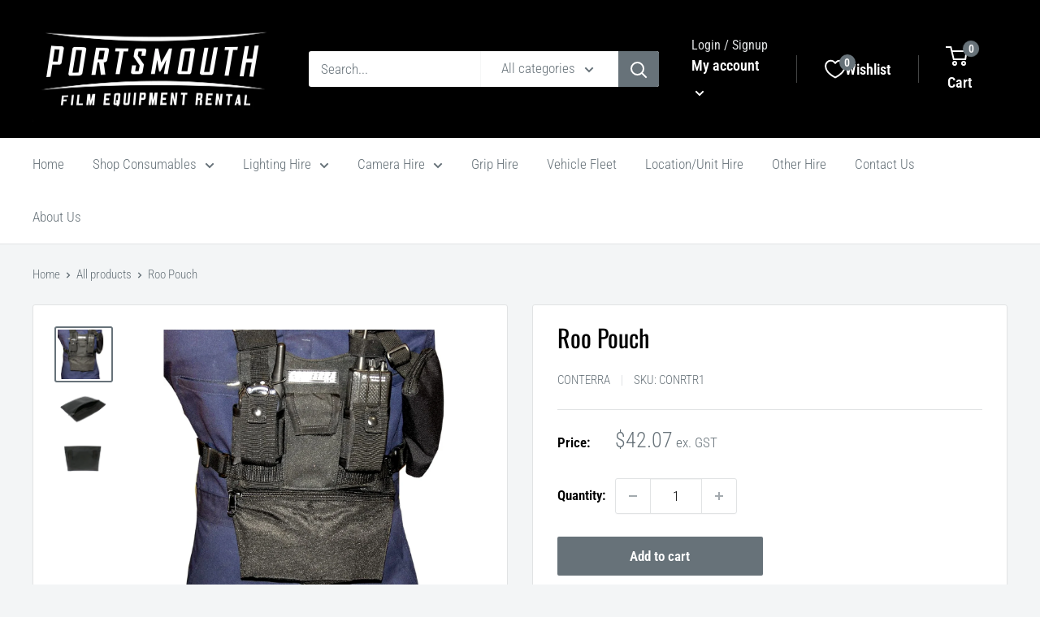

--- FILE ---
content_type: text/html; charset=utf-8
request_url: https://portsmouth.co.nz/products/roo-pouch
body_size: 31789
content:
<!doctype html>

<html class="no-js" lang="en">
  <head>
    <meta charset="utf-8">
    <meta name="viewport" content="width=device-width, initial-scale=1.0, height=device-height, minimum-scale=1.0, maximum-scale=1.0">
    <meta name="theme-color" content="#677279"><title>Roo Pouch | Portsmouth Rentals
</title><meta name="description" content="This pouch securely attaches to the Tool Chest, or Double Adjusta-Pro, increasing carrying capacity. The angled design allows you to carry bulkier items without compromising stability. The accessory pouch sports a heavy zipper, and two rear loops that allow it to be worn on a belt when you are not using the harness."><link rel="canonical" href="https://portsmouth.co.nz/products/roo-pouch"><link rel="shortcut icon" href="//portsmouth.co.nz/cdn/shop/files/favicon-32x32_96x96.png?v=1635797997" type="image/png"><link rel="preload" as="style" href="//portsmouth.co.nz/cdn/shop/t/15/assets/theme.css?v=83713835140372439621746155426">
    <link rel="preload" as="script" href="//portsmouth.co.nz/cdn/shop/t/15/assets/theme.js?v=102157815185913919711746155426">
    <link rel="preconnect" href="https://cdn.shopify.com">
    <link rel="preconnect" href="https://fonts.shopifycdn.com">
    <link rel="dns-prefetch" href="https://productreviews.shopifycdn.com">
    <link rel="dns-prefetch" href="https://ajax.googleapis.com">
    <link rel="dns-prefetch" href="https://maps.googleapis.com">
    <link rel="dns-prefetch" href="https://maps.gstatic.com">

    <meta property="og:type" content="product">
  <meta property="og:title" content="Roo Pouch"><meta property="og:image" content="http://portsmouth.co.nz/cdn/shop/products/ConterraRooPouch.jpg?v=1652746350">
    <meta property="og:image:secure_url" content="https://portsmouth.co.nz/cdn/shop/products/ConterraRooPouch.jpg?v=1652746350">
    <meta property="og:image:width" content="1141">
    <meta property="og:image:height" content="1076"><meta property="product:price:amount" content="42.07">
  <meta property="product:price:currency" content="NZD"><meta property="og:description" content="This pouch securely attaches to the Tool Chest, or Double Adjusta-Pro, increasing carrying capacity. The angled design allows you to carry bulkier items without compromising stability. The accessory pouch sports a heavy zipper, and two rear loops that allow it to be worn on a belt when you are not using the harness."><meta property="og:url" content="https://portsmouth.co.nz/products/roo-pouch">
<meta property="og:site_name" content="Portsmouth Rentals"><meta name="twitter:card" content="summary"><meta name="twitter:title" content="Roo Pouch">
  <meta name="twitter:description" content="This pouch securely attaches to the Tool Chest, or Double Adjusta-Pro, increasing carrying capacity.
The angled design allows you to carry bulkier items without compromising stability. The accessory pouch sports a heavy #8 coil zipper, and two rear loops that allow it to be worn on a belt when you are not using the harness. 
Made entirely out of Cordura™ nylon. Tool Chest and Double Adjusta-Pro sold separately. Radio not included.
Check out the whole Conterra collection here.">
  <meta name="twitter:image" content="https://portsmouth.co.nz/cdn/shop/products/ConterraRooPouch_600x600_crop_center.jpg?v=1652746350">
    <link rel="preload" href="//portsmouth.co.nz/cdn/fonts/oswald/oswald_n4.7760ed7a63e536050f64bb0607ff70ce07a480bd.woff2" as="font" type="font/woff2" crossorigin><link rel="preload" href="//portsmouth.co.nz/cdn/fonts/roboto_condensed/robotocondensed_n3.38291bb39188492034837c889e515fe4214c9ab1.woff2" as="font" type="font/woff2" crossorigin><style>
  @font-face {
  font-family: Oswald;
  font-weight: 400;
  font-style: normal;
  font-display: swap;
  src: url("//portsmouth.co.nz/cdn/fonts/oswald/oswald_n4.7760ed7a63e536050f64bb0607ff70ce07a480bd.woff2") format("woff2"),
       url("//portsmouth.co.nz/cdn/fonts/oswald/oswald_n4.ae5e497f60fc686568afe76e9ff1872693c533e9.woff") format("woff");
}

  @font-face {
  font-family: "Roboto Condensed";
  font-weight: 300;
  font-style: normal;
  font-display: swap;
  src: url("//portsmouth.co.nz/cdn/fonts/roboto_condensed/robotocondensed_n3.38291bb39188492034837c889e515fe4214c9ab1.woff2") format("woff2"),
       url("//portsmouth.co.nz/cdn/fonts/roboto_condensed/robotocondensed_n3.972a2971396f541bcf7e65620ec6e435f27c381b.woff") format("woff");
}

@font-face {
  font-family: "Roboto Condensed";
  font-weight: 600;
  font-style: normal;
  font-display: swap;
  src: url("//portsmouth.co.nz/cdn/fonts/roboto_condensed/robotocondensed_n6.c516dc992de767fe135f0d2baded23e033d4e3ea.woff2") format("woff2"),
       url("//portsmouth.co.nz/cdn/fonts/roboto_condensed/robotocondensed_n6.881fbb9b185667f58f34ac71cbecd9f5ba6c3efe.woff") format("woff");
}



  @font-face {
  font-family: "Roboto Condensed";
  font-weight: 400;
  font-style: normal;
  font-display: swap;
  src: url("//portsmouth.co.nz/cdn/fonts/roboto_condensed/robotocondensed_n4.01812de96ca5a5e9d19bef3ca9cc80dd1bf6c8b8.woff2") format("woff2"),
       url("//portsmouth.co.nz/cdn/fonts/roboto_condensed/robotocondensed_n4.3930e6ddba458dc3cb725a82a2668eac3c63c104.woff") format("woff");
}

  @font-face {
  font-family: "Roboto Condensed";
  font-weight: 300;
  font-style: italic;
  font-display: swap;
  src: url("//portsmouth.co.nz/cdn/fonts/roboto_condensed/robotocondensed_i3.2f8eacac61501c12e1e57f3c3096c3f050881d7c.woff2") format("woff2"),
       url("//portsmouth.co.nz/cdn/fonts/roboto_condensed/robotocondensed_i3.851e67b855eeeb8dbbd2de2af5aab24e34569419.woff") format("woff");
}

  @font-face {
  font-family: "Roboto Condensed";
  font-weight: 400;
  font-style: italic;
  font-display: swap;
  src: url("//portsmouth.co.nz/cdn/fonts/roboto_condensed/robotocondensed_i4.05c7f163ad2c00a3c4257606d1227691aff9070b.woff2") format("woff2"),
       url("//portsmouth.co.nz/cdn/fonts/roboto_condensed/robotocondensed_i4.04d9d87e0a45b49fc67a5b9eb5059e1540f5cda3.woff") format("woff");
}


  :root {
    --default-text-font-size : 15px;
    --base-text-font-size    : 17px;
    --heading-font-family    : Oswald, sans-serif;
    --heading-font-weight    : 400;
    --heading-font-style     : normal;
    --text-font-family       : "Roboto Condensed", sans-serif;
    --text-font-weight       : 300;
    --text-font-style        : normal;
    --text-font-bolder-weight: 600;
    --text-link-decoration   : underline;

    --text-color               : #677279;
    --text-color-rgb           : 103, 114, 121;
    --heading-color            : #000000;
    --border-color             : #e1e3e4;
    --border-color-rgb         : 225, 227, 228;
    --form-border-color        : #d4d6d8;
    --accent-color             : #677279;
    --accent-color-rgb         : 103, 114, 121;
    --link-color               : #677279;
    --link-color-hover         : #444b50;
    --background               : #f3f5f6;
    --secondary-background     : #ffffff;
    --secondary-background-rgb : 255, 255, 255;
    --accent-background        : rgba(103, 114, 121, 0.08);

    --input-background: #ffffff;

    --error-color       : #ff0000;
    --error-background  : rgba(255, 0, 0, 0.07);
    --success-color     : #00aa00;
    --success-background: rgba(0, 170, 0, 0.11);

    --primary-button-background      : #677279;
    --primary-button-background-rgb  : 103, 114, 121;
    --primary-button-text-color      : #ffffff;
    --secondary-button-background    : #000000;
    --secondary-button-background-rgb: 0, 0, 0;
    --secondary-button-text-color    : #ffffff;

    --header-background      : #000000;
    --header-text-color      : #ffffff;
    --header-light-text-color: #e1e3e4;
    --header-border-color    : rgba(225, 227, 228, 0.3);
    --header-accent-color    : #677279;

    --footer-background-color:    #f3f5f6;
    --footer-heading-text-color:  #000000;
    --footer-body-text-color:     #677279;
    --footer-body-text-color-rgb: 103, 114, 121;
    --footer-accent-color:        #000000;
    --footer-accent-color-rgb:    0, 0, 0;
    --footer-border:              1px solid var(--border-color);
    
    --flickity-arrow-color: #abb1b4;--product-on-sale-accent           : #ee0000;
    --product-on-sale-accent-rgb       : 238, 0, 0;
    --product-on-sale-color            : #ffffff;
    --product-in-stock-color           : #008a00;
    --product-low-stock-color          : #ee0000;
    --product-sold-out-color           : #8a9297;
    --product-custom-label-1-background: #008a00;
    --product-custom-label-1-color     : #ffffff;
    --product-custom-label-2-background: #00a500;
    --product-custom-label-2-color     : #ffffff;
    --product-review-star-color        : #ffbd00;

    --mobile-container-gutter : 20px;
    --desktop-container-gutter: 40px;

    /* Shopify related variables */
    --payment-terms-background-color: #f3f5f6;
  }
</style>

<script>
  // IE11 does not have support for CSS variables, so we have to polyfill them
  if (!(((window || {}).CSS || {}).supports && window.CSS.supports('(--a: 0)'))) {
    const script = document.createElement('script');
    script.type = 'text/javascript';
    script.src = 'https://cdn.jsdelivr.net/npm/css-vars-ponyfill@2';
    script.onload = function() {
      cssVars({});
    };

    document.getElementsByTagName('head')[0].appendChild(script);
  }
</script>


    <script>window.performance && window.performance.mark && window.performance.mark('shopify.content_for_header.start');</script><meta id="shopify-digital-wallet" name="shopify-digital-wallet" content="/55168204845/digital_wallets/dialog">
<meta name="shopify-checkout-api-token" content="ec665282d9ae5f6449df13dbc5788773">
<link rel="alternate" type="application/json+oembed" href="https://portsmouth.co.nz/products/roo-pouch.oembed">
<script async="async" src="/checkouts/internal/preloads.js?locale=en-NZ"></script>
<link rel="preconnect" href="https://shop.app" crossorigin="anonymous">
<script async="async" src="https://shop.app/checkouts/internal/preloads.js?locale=en-NZ&shop_id=55168204845" crossorigin="anonymous"></script>
<script id="apple-pay-shop-capabilities" type="application/json">{"shopId":55168204845,"countryCode":"NZ","currencyCode":"NZD","merchantCapabilities":["supports3DS"],"merchantId":"gid:\/\/shopify\/Shop\/55168204845","merchantName":"Portsmouth Rentals","requiredBillingContactFields":["postalAddress","email","phone"],"requiredShippingContactFields":["postalAddress","email","phone"],"shippingType":"shipping","supportedNetworks":["visa","masterCard","amex","jcb"],"total":{"type":"pending","label":"Portsmouth Rentals","amount":"1.00"},"shopifyPaymentsEnabled":true,"supportsSubscriptions":true}</script>
<script id="shopify-features" type="application/json">{"accessToken":"ec665282d9ae5f6449df13dbc5788773","betas":["rich-media-storefront-analytics"],"domain":"portsmouth.co.nz","predictiveSearch":true,"shopId":55168204845,"locale":"en"}</script>
<script>var Shopify = Shopify || {};
Shopify.shop = "portsmouth-rentals.myshopify.com";
Shopify.locale = "en";
Shopify.currency = {"active":"NZD","rate":"1.0"};
Shopify.country = "NZ";
Shopify.theme = {"name":"New Staff Photos 05\/25 Testing Xero\/Parex sync","id":140620824621,"schema_name":"Warehouse","schema_version":"4.0.0","theme_store_id":871,"role":"main"};
Shopify.theme.handle = "null";
Shopify.theme.style = {"id":null,"handle":null};
Shopify.cdnHost = "portsmouth.co.nz/cdn";
Shopify.routes = Shopify.routes || {};
Shopify.routes.root = "/";</script>
<script type="module">!function(o){(o.Shopify=o.Shopify||{}).modules=!0}(window);</script>
<script>!function(o){function n(){var o=[];function n(){o.push(Array.prototype.slice.apply(arguments))}return n.q=o,n}var t=o.Shopify=o.Shopify||{};t.loadFeatures=n(),t.autoloadFeatures=n()}(window);</script>
<script>
  window.ShopifyPay = window.ShopifyPay || {};
  window.ShopifyPay.apiHost = "shop.app\/pay";
  window.ShopifyPay.redirectState = null;
</script>
<script id="shop-js-analytics" type="application/json">{"pageType":"product"}</script>
<script defer="defer" async type="module" src="//portsmouth.co.nz/cdn/shopifycloud/shop-js/modules/v2/client.init-shop-cart-sync_BdyHc3Nr.en.esm.js"></script>
<script defer="defer" async type="module" src="//portsmouth.co.nz/cdn/shopifycloud/shop-js/modules/v2/chunk.common_Daul8nwZ.esm.js"></script>
<script type="module">
  await import("//portsmouth.co.nz/cdn/shopifycloud/shop-js/modules/v2/client.init-shop-cart-sync_BdyHc3Nr.en.esm.js");
await import("//portsmouth.co.nz/cdn/shopifycloud/shop-js/modules/v2/chunk.common_Daul8nwZ.esm.js");

  window.Shopify.SignInWithShop?.initShopCartSync?.({"fedCMEnabled":true,"windoidEnabled":true});

</script>
<script>
  window.Shopify = window.Shopify || {};
  if (!window.Shopify.featureAssets) window.Shopify.featureAssets = {};
  window.Shopify.featureAssets['shop-js'] = {"shop-cart-sync":["modules/v2/client.shop-cart-sync_QYOiDySF.en.esm.js","modules/v2/chunk.common_Daul8nwZ.esm.js"],"init-fed-cm":["modules/v2/client.init-fed-cm_DchLp9rc.en.esm.js","modules/v2/chunk.common_Daul8nwZ.esm.js"],"shop-button":["modules/v2/client.shop-button_OV7bAJc5.en.esm.js","modules/v2/chunk.common_Daul8nwZ.esm.js"],"init-windoid":["modules/v2/client.init-windoid_DwxFKQ8e.en.esm.js","modules/v2/chunk.common_Daul8nwZ.esm.js"],"shop-cash-offers":["modules/v2/client.shop-cash-offers_DWtL6Bq3.en.esm.js","modules/v2/chunk.common_Daul8nwZ.esm.js","modules/v2/chunk.modal_CQq8HTM6.esm.js"],"shop-toast-manager":["modules/v2/client.shop-toast-manager_CX9r1SjA.en.esm.js","modules/v2/chunk.common_Daul8nwZ.esm.js"],"init-shop-email-lookup-coordinator":["modules/v2/client.init-shop-email-lookup-coordinator_UhKnw74l.en.esm.js","modules/v2/chunk.common_Daul8nwZ.esm.js"],"pay-button":["modules/v2/client.pay-button_DzxNnLDY.en.esm.js","modules/v2/chunk.common_Daul8nwZ.esm.js"],"avatar":["modules/v2/client.avatar_BTnouDA3.en.esm.js"],"init-shop-cart-sync":["modules/v2/client.init-shop-cart-sync_BdyHc3Nr.en.esm.js","modules/v2/chunk.common_Daul8nwZ.esm.js"],"shop-login-button":["modules/v2/client.shop-login-button_D8B466_1.en.esm.js","modules/v2/chunk.common_Daul8nwZ.esm.js","modules/v2/chunk.modal_CQq8HTM6.esm.js"],"init-customer-accounts-sign-up":["modules/v2/client.init-customer-accounts-sign-up_C8fpPm4i.en.esm.js","modules/v2/client.shop-login-button_D8B466_1.en.esm.js","modules/v2/chunk.common_Daul8nwZ.esm.js","modules/v2/chunk.modal_CQq8HTM6.esm.js"],"init-shop-for-new-customer-accounts":["modules/v2/client.init-shop-for-new-customer-accounts_CVTO0Ztu.en.esm.js","modules/v2/client.shop-login-button_D8B466_1.en.esm.js","modules/v2/chunk.common_Daul8nwZ.esm.js","modules/v2/chunk.modal_CQq8HTM6.esm.js"],"init-customer-accounts":["modules/v2/client.init-customer-accounts_dRgKMfrE.en.esm.js","modules/v2/client.shop-login-button_D8B466_1.en.esm.js","modules/v2/chunk.common_Daul8nwZ.esm.js","modules/v2/chunk.modal_CQq8HTM6.esm.js"],"shop-follow-button":["modules/v2/client.shop-follow-button_CkZpjEct.en.esm.js","modules/v2/chunk.common_Daul8nwZ.esm.js","modules/v2/chunk.modal_CQq8HTM6.esm.js"],"lead-capture":["modules/v2/client.lead-capture_BntHBhfp.en.esm.js","modules/v2/chunk.common_Daul8nwZ.esm.js","modules/v2/chunk.modal_CQq8HTM6.esm.js"],"checkout-modal":["modules/v2/client.checkout-modal_CfxcYbTm.en.esm.js","modules/v2/chunk.common_Daul8nwZ.esm.js","modules/v2/chunk.modal_CQq8HTM6.esm.js"],"shop-login":["modules/v2/client.shop-login_Da4GZ2H6.en.esm.js","modules/v2/chunk.common_Daul8nwZ.esm.js","modules/v2/chunk.modal_CQq8HTM6.esm.js"],"payment-terms":["modules/v2/client.payment-terms_MV4M3zvL.en.esm.js","modules/v2/chunk.common_Daul8nwZ.esm.js","modules/v2/chunk.modal_CQq8HTM6.esm.js"]};
</script>
<script id="__st">var __st={"a":55168204845,"offset":46800,"reqid":"35ab5527-f617-4f09-abe2-98f0eee57291-1768955929","pageurl":"portsmouth.co.nz\/products\/roo-pouch","u":"232955c09d6b","p":"product","rtyp":"product","rid":7032091476013};</script>
<script>window.ShopifyPaypalV4VisibilityTracking = true;</script>
<script id="captcha-bootstrap">!function(){'use strict';const t='contact',e='account',n='new_comment',o=[[t,t],['blogs',n],['comments',n],[t,'customer']],c=[[e,'customer_login'],[e,'guest_login'],[e,'recover_customer_password'],[e,'create_customer']],r=t=>t.map((([t,e])=>`form[action*='/${t}']:not([data-nocaptcha='true']) input[name='form_type'][value='${e}']`)).join(','),a=t=>()=>t?[...document.querySelectorAll(t)].map((t=>t.form)):[];function s(){const t=[...o],e=r(t);return a(e)}const i='password',u='form_key',d=['recaptcha-v3-token','g-recaptcha-response','h-captcha-response',i],f=()=>{try{return window.sessionStorage}catch{return}},m='__shopify_v',_=t=>t.elements[u];function p(t,e,n=!1){try{const o=window.sessionStorage,c=JSON.parse(o.getItem(e)),{data:r}=function(t){const{data:e,action:n}=t;return t[m]||n?{data:e,action:n}:{data:t,action:n}}(c);for(const[e,n]of Object.entries(r))t.elements[e]&&(t.elements[e].value=n);n&&o.removeItem(e)}catch(o){console.error('form repopulation failed',{error:o})}}const l='form_type',E='cptcha';function T(t){t.dataset[E]=!0}const w=window,h=w.document,L='Shopify',v='ce_forms',y='captcha';let A=!1;((t,e)=>{const n=(g='f06e6c50-85a8-45c8-87d0-21a2b65856fe',I='https://cdn.shopify.com/shopifycloud/storefront-forms-hcaptcha/ce_storefront_forms_captcha_hcaptcha.v1.5.2.iife.js',D={infoText:'Protected by hCaptcha',privacyText:'Privacy',termsText:'Terms'},(t,e,n)=>{const o=w[L][v],c=o.bindForm;if(c)return c(t,g,e,D).then(n);var r;o.q.push([[t,g,e,D],n]),r=I,A||(h.body.append(Object.assign(h.createElement('script'),{id:'captcha-provider',async:!0,src:r})),A=!0)});var g,I,D;w[L]=w[L]||{},w[L][v]=w[L][v]||{},w[L][v].q=[],w[L][y]=w[L][y]||{},w[L][y].protect=function(t,e){n(t,void 0,e),T(t)},Object.freeze(w[L][y]),function(t,e,n,w,h,L){const[v,y,A,g]=function(t,e,n){const i=e?o:[],u=t?c:[],d=[...i,...u],f=r(d),m=r(i),_=r(d.filter((([t,e])=>n.includes(e))));return[a(f),a(m),a(_),s()]}(w,h,L),I=t=>{const e=t.target;return e instanceof HTMLFormElement?e:e&&e.form},D=t=>v().includes(t);t.addEventListener('submit',(t=>{const e=I(t);if(!e)return;const n=D(e)&&!e.dataset.hcaptchaBound&&!e.dataset.recaptchaBound,o=_(e),c=g().includes(e)&&(!o||!o.value);(n||c)&&t.preventDefault(),c&&!n&&(function(t){try{if(!f())return;!function(t){const e=f();if(!e)return;const n=_(t);if(!n)return;const o=n.value;o&&e.removeItem(o)}(t);const e=Array.from(Array(32),(()=>Math.random().toString(36)[2])).join('');!function(t,e){_(t)||t.append(Object.assign(document.createElement('input'),{type:'hidden',name:u})),t.elements[u].value=e}(t,e),function(t,e){const n=f();if(!n)return;const o=[...t.querySelectorAll(`input[type='${i}']`)].map((({name:t})=>t)),c=[...d,...o],r={};for(const[a,s]of new FormData(t).entries())c.includes(a)||(r[a]=s);n.setItem(e,JSON.stringify({[m]:1,action:t.action,data:r}))}(t,e)}catch(e){console.error('failed to persist form',e)}}(e),e.submit())}));const S=(t,e)=>{t&&!t.dataset[E]&&(n(t,e.some((e=>e===t))),T(t))};for(const o of['focusin','change'])t.addEventListener(o,(t=>{const e=I(t);D(e)&&S(e,y())}));const B=e.get('form_key'),M=e.get(l),P=B&&M;t.addEventListener('DOMContentLoaded',(()=>{const t=y();if(P)for(const e of t)e.elements[l].value===M&&p(e,B);[...new Set([...A(),...v().filter((t=>'true'===t.dataset.shopifyCaptcha))])].forEach((e=>S(e,t)))}))}(h,new URLSearchParams(w.location.search),n,t,e,['guest_login'])})(!0,!0)}();</script>
<script integrity="sha256-4kQ18oKyAcykRKYeNunJcIwy7WH5gtpwJnB7kiuLZ1E=" data-source-attribution="shopify.loadfeatures" defer="defer" src="//portsmouth.co.nz/cdn/shopifycloud/storefront/assets/storefront/load_feature-a0a9edcb.js" crossorigin="anonymous"></script>
<script crossorigin="anonymous" defer="defer" src="//portsmouth.co.nz/cdn/shopifycloud/storefront/assets/shopify_pay/storefront-65b4c6d7.js?v=20250812"></script>
<script data-source-attribution="shopify.dynamic_checkout.dynamic.init">var Shopify=Shopify||{};Shopify.PaymentButton=Shopify.PaymentButton||{isStorefrontPortableWallets:!0,init:function(){window.Shopify.PaymentButton.init=function(){};var t=document.createElement("script");t.src="https://portsmouth.co.nz/cdn/shopifycloud/portable-wallets/latest/portable-wallets.en.js",t.type="module",document.head.appendChild(t)}};
</script>
<script data-source-attribution="shopify.dynamic_checkout.buyer_consent">
  function portableWalletsHideBuyerConsent(e){var t=document.getElementById("shopify-buyer-consent"),n=document.getElementById("shopify-subscription-policy-button");t&&n&&(t.classList.add("hidden"),t.setAttribute("aria-hidden","true"),n.removeEventListener("click",e))}function portableWalletsShowBuyerConsent(e){var t=document.getElementById("shopify-buyer-consent"),n=document.getElementById("shopify-subscription-policy-button");t&&n&&(t.classList.remove("hidden"),t.removeAttribute("aria-hidden"),n.addEventListener("click",e))}window.Shopify?.PaymentButton&&(window.Shopify.PaymentButton.hideBuyerConsent=portableWalletsHideBuyerConsent,window.Shopify.PaymentButton.showBuyerConsent=portableWalletsShowBuyerConsent);
</script>
<script data-source-attribution="shopify.dynamic_checkout.cart.bootstrap">document.addEventListener("DOMContentLoaded",(function(){function t(){return document.querySelector("shopify-accelerated-checkout-cart, shopify-accelerated-checkout")}if(t())Shopify.PaymentButton.init();else{new MutationObserver((function(e,n){t()&&(Shopify.PaymentButton.init(),n.disconnect())})).observe(document.body,{childList:!0,subtree:!0})}}));
</script>
<link id="shopify-accelerated-checkout-styles" rel="stylesheet" media="screen" href="https://portsmouth.co.nz/cdn/shopifycloud/portable-wallets/latest/accelerated-checkout-backwards-compat.css" crossorigin="anonymous">
<style id="shopify-accelerated-checkout-cart">
        #shopify-buyer-consent {
  margin-top: 1em;
  display: inline-block;
  width: 100%;
}

#shopify-buyer-consent.hidden {
  display: none;
}

#shopify-subscription-policy-button {
  background: none;
  border: none;
  padding: 0;
  text-decoration: underline;
  font-size: inherit;
  cursor: pointer;
}

#shopify-subscription-policy-button::before {
  box-shadow: none;
}

      </style>

<script>window.performance && window.performance.mark && window.performance.mark('shopify.content_for_header.end');</script>

    <link rel="stylesheet" href="//portsmouth.co.nz/cdn/shop/t/15/assets/theme.css?v=83713835140372439621746155426">
    <link rel="stylesheet" href="//portsmouth.co.nz/cdn/shop/t/15/assets/custom.css?v=96835556251088653411746155426">

    
  <script type="application/ld+json">
  {
    "@context": "https://schema.org",
    "@type": "Product",
    "productID": 7032091476013,
    "offers": [{
          "@type": "Offer",
          "name": "Default Title",
          "availability":"https://schema.org/InStock",
          "price": 42.07,
          "priceCurrency": "NZD",
          "priceValidUntil": "2026-01-31","sku": "CONRTR1",
            "gtin13": "6266837722667",
          "url": "/products/roo-pouch?variant=40678912294957"
        }
],"brand": {
      "@type": "Brand",
      "name": "Conterra"
    },
    "name": "Roo Pouch",
    "description": "This pouch securely attaches to the Tool Chest, or Double Adjusta-Pro, increasing carrying capacity.\nThe angled design allows you to carry bulkier items without compromising stability. The accessory pouch sports a heavy #8 coil zipper, and two rear loops that allow it to be worn on a belt when you are not using the harness. \nMade entirely out of Cordura™ nylon. Tool Chest and Double Adjusta-Pro sold separately. Radio not included.\nCheck out the whole Conterra collection here.",
    "category": "Gear",
    "url": "/products/roo-pouch",
    "sku": "CONRTR1",
    "image": {
      "@type": "ImageObject",
      "url": "https://portsmouth.co.nz/cdn/shop/products/ConterraRooPouch.jpg?v=1652746350&width=1024",
      "image": "https://portsmouth.co.nz/cdn/shop/products/ConterraRooPouch.jpg?v=1652746350&width=1024",
      "name": "The Conterra Roo Pouch, attached to the Double Adjusta Pro Chest Harness",
      "width": "1024",
      "height": "1024"
    }
  }
  </script>



  <script type="application/ld+json">
  {
    "@context": "https://schema.org",
    "@type": "BreadcrumbList",
  "itemListElement": [{
      "@type": "ListItem",
      "position": 1,
      "name": "Home",
      "item": "https://portsmouth.co.nz"
    },{
          "@type": "ListItem",
          "position": 2,
          "name": "Roo Pouch",
          "item": "https://portsmouth.co.nz/products/roo-pouch"
        }]
  }
  </script>



    <script>
      // This allows to expose several variables to the global scope, to be used in scripts
      window.theme = {
        pageType: "product",
        cartCount: 0,
        moneyFormat: "${{amount}}",
        moneyWithCurrencyFormat: "${{amount}} NZD",
        currencyCodeEnabled: false,
        showDiscount: true,
        discountMode: "saving",
        cartType: "drawer"
      };

      window.routes = {
        rootUrl: "\/",
        rootUrlWithoutSlash: '',
        cartUrl: "\/cart",
        cartAddUrl: "\/cart\/add",
        cartChangeUrl: "\/cart\/change",
        searchUrl: "\/search",
        productRecommendationsUrl: "\/recommendations\/products"
      };

      window.languages = {
        productRegularPrice: "Regular price",
        productSalePrice: "Sale price",
        collectionOnSaleLabel: "Save {{savings}}",
        productFormUnavailable: "Unavailable",
        productFormAddToCart: "Add to cart",
        productFormPreOrder: "Pre-order",
        productFormSoldOut: "Back in stock soon",
        productAdded: "Product has been added to your cart",
        productAddedShort: "Added!",
        shippingEstimatorNoResults: "No shipping could be found for your address.",
        shippingEstimatorOneResult: "There is one shipping rate for your address:",
        shippingEstimatorMultipleResults: "There are {{count}} shipping rates for your address:",
        shippingEstimatorErrors: "There are some errors:"
      };

      document.documentElement.className = document.documentElement.className.replace('no-js', 'js');
    </script><script src="//portsmouth.co.nz/cdn/shop/t/15/assets/theme.js?v=102157815185913919711746155426" defer></script>
    <script src="//portsmouth.co.nz/cdn/shop/t/15/assets/custom.js?v=102476495355921946141746155426" defer></script><script>
        (function () {
          window.onpageshow = function() {
            // We force re-freshing the cart content onpageshow, as most browsers will serve a cache copy when hitting the
            // back button, which cause staled data
            document.documentElement.dispatchEvent(new CustomEvent('cart:refresh', {
              bubbles: true,
              detail: {scrollToTop: false}
            }));
          };
        })();
      </script><script>window.WishlistKingEmbed={config:{customerId:``,customerEmail:``,shopName:`Portsmouth Rentals`,shopDomain:`portsmouth.co.nz`,shopPermanentDomain:`portsmouth-rentals.myshopify.com`,shopCurrency:`NZD`,shopMoneyFormat:`\${{amount}}`,shopCustomerAccountsEnabled:`true`,fileUrl:`//portsmouth.co.nz/cdn/shop/files/?v=1219`}};window.litDisableBundleWarning=true;</script>
    <script type="module">window.WishlistKingEmbed && Promise.all([import("//portsmouth.co.nz/cdn/shop/t/15/assets/wishlist-king-settings.js?v=21899692679192035951746155426"),import("//portsmouth.co.nz/cdn/shop/t/15/assets/wishlist-king.js?v=176441955652184083441746591803"),]).then(([{ default: settings }, { createApp }]) => {window.WishlistKing = createApp({config: window.WishlistKingEmbed.config,locale: JSON.parse(`{"wishlist_buttons":{"add_product":"Add to Wishlist", "remove_product":"Remove from Wishlist", "product_in_wishlist":"In Wishlist", "view_wishlist":"View wishlist", "clear_wishlist":"Clear wishlist", "save_for_later":"Save for later", "wishlist":"Wishlist"}, "wishlist_page":{"title":"Wishlist", "login_callout_html":"To save your wishlist please &lt;a href=&#39;{{ login_url }}&#39;&gt;login&lt;/a&gt; or &lt;a href=&#39;{{ register_url }}&#39;&gt;sign up&lt;/a&gt;.", "wishlist_empty_callout_html":"Your wishlist is empty", "product_removed_html":"Product no longer available", "view_product":"View product", "remove_product":"Remove", "add_all_to_cart":"Add wishlist to cart"}, "wishlist_product":{"add_to_cart":"Add to Cart", "select_option":"Select {{ name }}", "sold_out":"Sold Out", "unavailable":"Unavailable", "view_product":"View product", "from_price_html":"From {{ price }}", "quantity":"Quantity"}, "wishlist_share":{"button_label":"Share wishlist", "link_copied":"Link copied", "share_title":"My Wishlist", "share_message":"Here is a link to my wishlist."}}`),settings});});</script>
  <link href="https://monorail-edge.shopifysvc.com" rel="dns-prefetch">
<script>(function(){if ("sendBeacon" in navigator && "performance" in window) {try {var session_token_from_headers = performance.getEntriesByType('navigation')[0].serverTiming.find(x => x.name == '_s').description;} catch {var session_token_from_headers = undefined;}var session_cookie_matches = document.cookie.match(/_shopify_s=([^;]*)/);var session_token_from_cookie = session_cookie_matches && session_cookie_matches.length === 2 ? session_cookie_matches[1] : "";var session_token = session_token_from_headers || session_token_from_cookie || "";function handle_abandonment_event(e) {var entries = performance.getEntries().filter(function(entry) {return /monorail-edge.shopifysvc.com/.test(entry.name);});if (!window.abandonment_tracked && entries.length === 0) {window.abandonment_tracked = true;var currentMs = Date.now();var navigation_start = performance.timing.navigationStart;var payload = {shop_id: 55168204845,url: window.location.href,navigation_start,duration: currentMs - navigation_start,session_token,page_type: "product"};window.navigator.sendBeacon("https://monorail-edge.shopifysvc.com/v1/produce", JSON.stringify({schema_id: "online_store_buyer_site_abandonment/1.1",payload: payload,metadata: {event_created_at_ms: currentMs,event_sent_at_ms: currentMs}}));}}window.addEventListener('pagehide', handle_abandonment_event);}}());</script>
<script id="web-pixels-manager-setup">(function e(e,d,r,n,o){if(void 0===o&&(o={}),!Boolean(null===(a=null===(i=window.Shopify)||void 0===i?void 0:i.analytics)||void 0===a?void 0:a.replayQueue)){var i,a;window.Shopify=window.Shopify||{};var t=window.Shopify;t.analytics=t.analytics||{};var s=t.analytics;s.replayQueue=[],s.publish=function(e,d,r){return s.replayQueue.push([e,d,r]),!0};try{self.performance.mark("wpm:start")}catch(e){}var l=function(){var e={modern:/Edge?\/(1{2}[4-9]|1[2-9]\d|[2-9]\d{2}|\d{4,})\.\d+(\.\d+|)|Firefox\/(1{2}[4-9]|1[2-9]\d|[2-9]\d{2}|\d{4,})\.\d+(\.\d+|)|Chrom(ium|e)\/(9{2}|\d{3,})\.\d+(\.\d+|)|(Maci|X1{2}).+ Version\/(15\.\d+|(1[6-9]|[2-9]\d|\d{3,})\.\d+)([,.]\d+|)( \(\w+\)|)( Mobile\/\w+|) Safari\/|Chrome.+OPR\/(9{2}|\d{3,})\.\d+\.\d+|(CPU[ +]OS|iPhone[ +]OS|CPU[ +]iPhone|CPU IPhone OS|CPU iPad OS)[ +]+(15[._]\d+|(1[6-9]|[2-9]\d|\d{3,})[._]\d+)([._]\d+|)|Android:?[ /-](13[3-9]|1[4-9]\d|[2-9]\d{2}|\d{4,})(\.\d+|)(\.\d+|)|Android.+Firefox\/(13[5-9]|1[4-9]\d|[2-9]\d{2}|\d{4,})\.\d+(\.\d+|)|Android.+Chrom(ium|e)\/(13[3-9]|1[4-9]\d|[2-9]\d{2}|\d{4,})\.\d+(\.\d+|)|SamsungBrowser\/([2-9]\d|\d{3,})\.\d+/,legacy:/Edge?\/(1[6-9]|[2-9]\d|\d{3,})\.\d+(\.\d+|)|Firefox\/(5[4-9]|[6-9]\d|\d{3,})\.\d+(\.\d+|)|Chrom(ium|e)\/(5[1-9]|[6-9]\d|\d{3,})\.\d+(\.\d+|)([\d.]+$|.*Safari\/(?![\d.]+ Edge\/[\d.]+$))|(Maci|X1{2}).+ Version\/(10\.\d+|(1[1-9]|[2-9]\d|\d{3,})\.\d+)([,.]\d+|)( \(\w+\)|)( Mobile\/\w+|) Safari\/|Chrome.+OPR\/(3[89]|[4-9]\d|\d{3,})\.\d+\.\d+|(CPU[ +]OS|iPhone[ +]OS|CPU[ +]iPhone|CPU IPhone OS|CPU iPad OS)[ +]+(10[._]\d+|(1[1-9]|[2-9]\d|\d{3,})[._]\d+)([._]\d+|)|Android:?[ /-](13[3-9]|1[4-9]\d|[2-9]\d{2}|\d{4,})(\.\d+|)(\.\d+|)|Mobile Safari.+OPR\/([89]\d|\d{3,})\.\d+\.\d+|Android.+Firefox\/(13[5-9]|1[4-9]\d|[2-9]\d{2}|\d{4,})\.\d+(\.\d+|)|Android.+Chrom(ium|e)\/(13[3-9]|1[4-9]\d|[2-9]\d{2}|\d{4,})\.\d+(\.\d+|)|Android.+(UC? ?Browser|UCWEB|U3)[ /]?(15\.([5-9]|\d{2,})|(1[6-9]|[2-9]\d|\d{3,})\.\d+)\.\d+|SamsungBrowser\/(5\.\d+|([6-9]|\d{2,})\.\d+)|Android.+MQ{2}Browser\/(14(\.(9|\d{2,})|)|(1[5-9]|[2-9]\d|\d{3,})(\.\d+|))(\.\d+|)|K[Aa][Ii]OS\/(3\.\d+|([4-9]|\d{2,})\.\d+)(\.\d+|)/},d=e.modern,r=e.legacy,n=navigator.userAgent;return n.match(d)?"modern":n.match(r)?"legacy":"unknown"}(),u="modern"===l?"modern":"legacy",c=(null!=n?n:{modern:"",legacy:""})[u],f=function(e){return[e.baseUrl,"/wpm","/b",e.hashVersion,"modern"===e.buildTarget?"m":"l",".js"].join("")}({baseUrl:d,hashVersion:r,buildTarget:u}),m=function(e){var d=e.version,r=e.bundleTarget,n=e.surface,o=e.pageUrl,i=e.monorailEndpoint;return{emit:function(e){var a=e.status,t=e.errorMsg,s=(new Date).getTime(),l=JSON.stringify({metadata:{event_sent_at_ms:s},events:[{schema_id:"web_pixels_manager_load/3.1",payload:{version:d,bundle_target:r,page_url:o,status:a,surface:n,error_msg:t},metadata:{event_created_at_ms:s}}]});if(!i)return console&&console.warn&&console.warn("[Web Pixels Manager] No Monorail endpoint provided, skipping logging."),!1;try{return self.navigator.sendBeacon.bind(self.navigator)(i,l)}catch(e){}var u=new XMLHttpRequest;try{return u.open("POST",i,!0),u.setRequestHeader("Content-Type","text/plain"),u.send(l),!0}catch(e){return console&&console.warn&&console.warn("[Web Pixels Manager] Got an unhandled error while logging to Monorail."),!1}}}}({version:r,bundleTarget:l,surface:e.surface,pageUrl:self.location.href,monorailEndpoint:e.monorailEndpoint});try{o.browserTarget=l,function(e){var d=e.src,r=e.async,n=void 0===r||r,o=e.onload,i=e.onerror,a=e.sri,t=e.scriptDataAttributes,s=void 0===t?{}:t,l=document.createElement("script"),u=document.querySelector("head"),c=document.querySelector("body");if(l.async=n,l.src=d,a&&(l.integrity=a,l.crossOrigin="anonymous"),s)for(var f in s)if(Object.prototype.hasOwnProperty.call(s,f))try{l.dataset[f]=s[f]}catch(e){}if(o&&l.addEventListener("load",o),i&&l.addEventListener("error",i),u)u.appendChild(l);else{if(!c)throw new Error("Did not find a head or body element to append the script");c.appendChild(l)}}({src:f,async:!0,onload:function(){if(!function(){var e,d;return Boolean(null===(d=null===(e=window.Shopify)||void 0===e?void 0:e.analytics)||void 0===d?void 0:d.initialized)}()){var d=window.webPixelsManager.init(e)||void 0;if(d){var r=window.Shopify.analytics;r.replayQueue.forEach((function(e){var r=e[0],n=e[1],o=e[2];d.publishCustomEvent(r,n,o)})),r.replayQueue=[],r.publish=d.publishCustomEvent,r.visitor=d.visitor,r.initialized=!0}}},onerror:function(){return m.emit({status:"failed",errorMsg:"".concat(f," has failed to load")})},sri:function(e){var d=/^sha384-[A-Za-z0-9+/=]+$/;return"string"==typeof e&&d.test(e)}(c)?c:"",scriptDataAttributes:o}),m.emit({status:"loading"})}catch(e){m.emit({status:"failed",errorMsg:(null==e?void 0:e.message)||"Unknown error"})}}})({shopId: 55168204845,storefrontBaseUrl: "https://portsmouth.co.nz",extensionsBaseUrl: "https://extensions.shopifycdn.com/cdn/shopifycloud/web-pixels-manager",monorailEndpoint: "https://monorail-edge.shopifysvc.com/unstable/produce_batch",surface: "storefront-renderer",enabledBetaFlags: ["2dca8a86"],webPixelsConfigList: [{"id":"shopify-app-pixel","configuration":"{}","eventPayloadVersion":"v1","runtimeContext":"STRICT","scriptVersion":"0450","apiClientId":"shopify-pixel","type":"APP","privacyPurposes":["ANALYTICS","MARKETING"]},{"id":"shopify-custom-pixel","eventPayloadVersion":"v1","runtimeContext":"LAX","scriptVersion":"0450","apiClientId":"shopify-pixel","type":"CUSTOM","privacyPurposes":["ANALYTICS","MARKETING"]}],isMerchantRequest: false,initData: {"shop":{"name":"Portsmouth Rentals","paymentSettings":{"currencyCode":"NZD"},"myshopifyDomain":"portsmouth-rentals.myshopify.com","countryCode":"NZ","storefrontUrl":"https:\/\/portsmouth.co.nz"},"customer":null,"cart":null,"checkout":null,"productVariants":[{"price":{"amount":42.07,"currencyCode":"NZD"},"product":{"title":"Roo Pouch","vendor":"Conterra","id":"7032091476013","untranslatedTitle":"Roo Pouch","url":"\/products\/roo-pouch","type":"Gear"},"id":"40678912294957","image":{"src":"\/\/portsmouth.co.nz\/cdn\/shop\/products\/ConterraRooPouch.jpg?v=1652746350"},"sku":"CONRTR1","title":"Default Title","untranslatedTitle":"Default Title"}],"purchasingCompany":null},},"https://portsmouth.co.nz/cdn","fcfee988w5aeb613cpc8e4bc33m6693e112",{"modern":"","legacy":""},{"shopId":"55168204845","storefrontBaseUrl":"https:\/\/portsmouth.co.nz","extensionBaseUrl":"https:\/\/extensions.shopifycdn.com\/cdn\/shopifycloud\/web-pixels-manager","surface":"storefront-renderer","enabledBetaFlags":"[\"2dca8a86\"]","isMerchantRequest":"false","hashVersion":"fcfee988w5aeb613cpc8e4bc33m6693e112","publish":"custom","events":"[[\"page_viewed\",{}],[\"product_viewed\",{\"productVariant\":{\"price\":{\"amount\":42.07,\"currencyCode\":\"NZD\"},\"product\":{\"title\":\"Roo Pouch\",\"vendor\":\"Conterra\",\"id\":\"7032091476013\",\"untranslatedTitle\":\"Roo Pouch\",\"url\":\"\/products\/roo-pouch\",\"type\":\"Gear\"},\"id\":\"40678912294957\",\"image\":{\"src\":\"\/\/portsmouth.co.nz\/cdn\/shop\/products\/ConterraRooPouch.jpg?v=1652746350\"},\"sku\":\"CONRTR1\",\"title\":\"Default Title\",\"untranslatedTitle\":\"Default Title\"}}]]"});</script><script>
  window.ShopifyAnalytics = window.ShopifyAnalytics || {};
  window.ShopifyAnalytics.meta = window.ShopifyAnalytics.meta || {};
  window.ShopifyAnalytics.meta.currency = 'NZD';
  var meta = {"product":{"id":7032091476013,"gid":"gid:\/\/shopify\/Product\/7032091476013","vendor":"Conterra","type":"Gear","handle":"roo-pouch","variants":[{"id":40678912294957,"price":4207,"name":"Roo Pouch","public_title":null,"sku":"CONRTR1"}],"remote":false},"page":{"pageType":"product","resourceType":"product","resourceId":7032091476013,"requestId":"35ab5527-f617-4f09-abe2-98f0eee57291-1768955929"}};
  for (var attr in meta) {
    window.ShopifyAnalytics.meta[attr] = meta[attr];
  }
</script>
<script class="analytics">
  (function () {
    var customDocumentWrite = function(content) {
      var jquery = null;

      if (window.jQuery) {
        jquery = window.jQuery;
      } else if (window.Checkout && window.Checkout.$) {
        jquery = window.Checkout.$;
      }

      if (jquery) {
        jquery('body').append(content);
      }
    };

    var hasLoggedConversion = function(token) {
      if (token) {
        return document.cookie.indexOf('loggedConversion=' + token) !== -1;
      }
      return false;
    }

    var setCookieIfConversion = function(token) {
      if (token) {
        var twoMonthsFromNow = new Date(Date.now());
        twoMonthsFromNow.setMonth(twoMonthsFromNow.getMonth() + 2);

        document.cookie = 'loggedConversion=' + token + '; expires=' + twoMonthsFromNow;
      }
    }

    var trekkie = window.ShopifyAnalytics.lib = window.trekkie = window.trekkie || [];
    if (trekkie.integrations) {
      return;
    }
    trekkie.methods = [
      'identify',
      'page',
      'ready',
      'track',
      'trackForm',
      'trackLink'
    ];
    trekkie.factory = function(method) {
      return function() {
        var args = Array.prototype.slice.call(arguments);
        args.unshift(method);
        trekkie.push(args);
        return trekkie;
      };
    };
    for (var i = 0; i < trekkie.methods.length; i++) {
      var key = trekkie.methods[i];
      trekkie[key] = trekkie.factory(key);
    }
    trekkie.load = function(config) {
      trekkie.config = config || {};
      trekkie.config.initialDocumentCookie = document.cookie;
      var first = document.getElementsByTagName('script')[0];
      var script = document.createElement('script');
      script.type = 'text/javascript';
      script.onerror = function(e) {
        var scriptFallback = document.createElement('script');
        scriptFallback.type = 'text/javascript';
        scriptFallback.onerror = function(error) {
                var Monorail = {
      produce: function produce(monorailDomain, schemaId, payload) {
        var currentMs = new Date().getTime();
        var event = {
          schema_id: schemaId,
          payload: payload,
          metadata: {
            event_created_at_ms: currentMs,
            event_sent_at_ms: currentMs
          }
        };
        return Monorail.sendRequest("https://" + monorailDomain + "/v1/produce", JSON.stringify(event));
      },
      sendRequest: function sendRequest(endpointUrl, payload) {
        // Try the sendBeacon API
        if (window && window.navigator && typeof window.navigator.sendBeacon === 'function' && typeof window.Blob === 'function' && !Monorail.isIos12()) {
          var blobData = new window.Blob([payload], {
            type: 'text/plain'
          });

          if (window.navigator.sendBeacon(endpointUrl, blobData)) {
            return true;
          } // sendBeacon was not successful

        } // XHR beacon

        var xhr = new XMLHttpRequest();

        try {
          xhr.open('POST', endpointUrl);
          xhr.setRequestHeader('Content-Type', 'text/plain');
          xhr.send(payload);
        } catch (e) {
          console.log(e);
        }

        return false;
      },
      isIos12: function isIos12() {
        return window.navigator.userAgent.lastIndexOf('iPhone; CPU iPhone OS 12_') !== -1 || window.navigator.userAgent.lastIndexOf('iPad; CPU OS 12_') !== -1;
      }
    };
    Monorail.produce('monorail-edge.shopifysvc.com',
      'trekkie_storefront_load_errors/1.1',
      {shop_id: 55168204845,
      theme_id: 140620824621,
      app_name: "storefront",
      context_url: window.location.href,
      source_url: "//portsmouth.co.nz/cdn/s/trekkie.storefront.cd680fe47e6c39ca5d5df5f0a32d569bc48c0f27.min.js"});

        };
        scriptFallback.async = true;
        scriptFallback.src = '//portsmouth.co.nz/cdn/s/trekkie.storefront.cd680fe47e6c39ca5d5df5f0a32d569bc48c0f27.min.js';
        first.parentNode.insertBefore(scriptFallback, first);
      };
      script.async = true;
      script.src = '//portsmouth.co.nz/cdn/s/trekkie.storefront.cd680fe47e6c39ca5d5df5f0a32d569bc48c0f27.min.js';
      first.parentNode.insertBefore(script, first);
    };
    trekkie.load(
      {"Trekkie":{"appName":"storefront","development":false,"defaultAttributes":{"shopId":55168204845,"isMerchantRequest":null,"themeId":140620824621,"themeCityHash":"4988017787467350483","contentLanguage":"en","currency":"NZD","eventMetadataId":"a979dea9-dbc0-4938-ad18-dcb4f2ede502"},"isServerSideCookieWritingEnabled":true,"monorailRegion":"shop_domain","enabledBetaFlags":["65f19447"]},"Session Attribution":{},"S2S":{"facebookCapiEnabled":false,"source":"trekkie-storefront-renderer","apiClientId":580111}}
    );

    var loaded = false;
    trekkie.ready(function() {
      if (loaded) return;
      loaded = true;

      window.ShopifyAnalytics.lib = window.trekkie;

      var originalDocumentWrite = document.write;
      document.write = customDocumentWrite;
      try { window.ShopifyAnalytics.merchantGoogleAnalytics.call(this); } catch(error) {};
      document.write = originalDocumentWrite;

      window.ShopifyAnalytics.lib.page(null,{"pageType":"product","resourceType":"product","resourceId":7032091476013,"requestId":"35ab5527-f617-4f09-abe2-98f0eee57291-1768955929","shopifyEmitted":true});

      var match = window.location.pathname.match(/checkouts\/(.+)\/(thank_you|post_purchase)/)
      var token = match? match[1]: undefined;
      if (!hasLoggedConversion(token)) {
        setCookieIfConversion(token);
        window.ShopifyAnalytics.lib.track("Viewed Product",{"currency":"NZD","variantId":40678912294957,"productId":7032091476013,"productGid":"gid:\/\/shopify\/Product\/7032091476013","name":"Roo Pouch","price":"42.07","sku":"CONRTR1","brand":"Conterra","variant":null,"category":"Gear","nonInteraction":true,"remote":false},undefined,undefined,{"shopifyEmitted":true});
      window.ShopifyAnalytics.lib.track("monorail:\/\/trekkie_storefront_viewed_product\/1.1",{"currency":"NZD","variantId":40678912294957,"productId":7032091476013,"productGid":"gid:\/\/shopify\/Product\/7032091476013","name":"Roo Pouch","price":"42.07","sku":"CONRTR1","brand":"Conterra","variant":null,"category":"Gear","nonInteraction":true,"remote":false,"referer":"https:\/\/portsmouth.co.nz\/products\/roo-pouch"});
      }
    });


        var eventsListenerScript = document.createElement('script');
        eventsListenerScript.async = true;
        eventsListenerScript.src = "//portsmouth.co.nz/cdn/shopifycloud/storefront/assets/shop_events_listener-3da45d37.js";
        document.getElementsByTagName('head')[0].appendChild(eventsListenerScript);

})();</script>
<script
  defer
  src="https://portsmouth.co.nz/cdn/shopifycloud/perf-kit/shopify-perf-kit-3.0.4.min.js"
  data-application="storefront-renderer"
  data-shop-id="55168204845"
  data-render-region="gcp-us-central1"
  data-page-type="product"
  data-theme-instance-id="140620824621"
  data-theme-name="Warehouse"
  data-theme-version="4.0.0"
  data-monorail-region="shop_domain"
  data-resource-timing-sampling-rate="10"
  data-shs="true"
  data-shs-beacon="true"
  data-shs-export-with-fetch="true"
  data-shs-logs-sample-rate="1"
  data-shs-beacon-endpoint="https://portsmouth.co.nz/api/collect"
></script>
</head>

  <body class="warehouse--v4 features--animate-zoom template-product " data-instant-intensity="viewport"><svg class="visually-hidden">
      <linearGradient id="rating-star-gradient-half">
        <stop offset="50%" stop-color="var(--product-review-star-color)" />
        <stop offset="50%" stop-color="rgba(var(--text-color-rgb), .4)" stop-opacity="0.4" />
      </linearGradient>
    </svg>

    <a href="#main" class="visually-hidden skip-to-content">Skip to content</a>
    <span class="loading-bar"></span><!-- BEGIN sections: header-group -->
<div id="shopify-section-sections--17978689945645__header" class="shopify-section shopify-section-group-header-group shopify-section__header"><section data-section-id="sections--17978689945645__header" data-section-type="header" data-section-settings='{
  "navigationLayout": "inline",
  "desktopOpenTrigger": "hover",
  "useStickyHeader": true
}'>
  <header class="header header--inline " role="banner">
    <div class="container">
      <div class="header__inner"><nav class="header__mobile-nav hidden-lap-and-up">
            <button class="header__mobile-nav-toggle icon-state touch-area" data-action="toggle-menu" aria-expanded="false" aria-haspopup="true" aria-controls="mobile-menu" aria-label="Open menu">
              <span class="icon-state__primary"><svg focusable="false" class="icon icon--hamburger-mobile " viewBox="0 0 20 16" role="presentation">
      <path d="M0 14h20v2H0v-2zM0 0h20v2H0V0zm0 7h20v2H0V7z" fill="currentColor" fill-rule="evenodd"></path>
    </svg></span>
              <span class="icon-state__secondary"><svg focusable="false" class="icon icon--close " viewBox="0 0 19 19" role="presentation">
      <path d="M9.1923882 8.39339828l7.7781745-7.7781746 1.4142136 1.41421357-7.7781746 7.77817459 7.7781746 7.77817456L16.9705627 19l-7.7781745-7.7781746L1.41421356 19 0 17.5857864l7.7781746-7.77817456L0 2.02943725 1.41421356.61522369 9.1923882 8.39339828z" fill="currentColor" fill-rule="evenodd"></path>
    </svg></span>
            </button><div id="mobile-menu" class="mobile-menu" aria-hidden="true"><svg focusable="false" class="icon icon--nav-triangle-borderless " viewBox="0 0 20 9" role="presentation">
      <path d="M.47108938 9c.2694725-.26871321.57077721-.56867841.90388257-.89986354C3.12384116 6.36134886 5.74788116 3.76338565 9.2467995.30653888c.4145057-.4095171 1.0844277-.40860098 1.4977971.00205122L19.4935156 9H.47108938z" fill="#ffffff"></path>
    </svg><div class="mobile-menu__inner">
    <div class="mobile-menu__panel">
      <div class="mobile-menu__section">
        <ul class="mobile-menu__nav" data-type="menu" role="list"><li class="mobile-menu__nav-item"><a href="/" class="mobile-menu__nav-link" data-type="menuitem">Home</a></li><li class="mobile-menu__nav-item"><button class="mobile-menu__nav-link" data-type="menuitem" aria-haspopup="true" aria-expanded="false" aria-controls="mobile-panel-1" data-action="open-panel">Shop Consumables<svg focusable="false" class="icon icon--arrow-right " viewBox="0 0 8 12" role="presentation">
      <path stroke="currentColor" stroke-width="2" d="M2 2l4 4-4 4" fill="none" stroke-linecap="square"></path>
    </svg></button></li><li class="mobile-menu__nav-item"><button class="mobile-menu__nav-link" data-type="menuitem" aria-haspopup="true" aria-expanded="false" aria-controls="mobile-panel-2" data-action="open-panel">Lighting Hire<svg focusable="false" class="icon icon--arrow-right " viewBox="0 0 8 12" role="presentation">
      <path stroke="currentColor" stroke-width="2" d="M2 2l4 4-4 4" fill="none" stroke-linecap="square"></path>
    </svg></button></li><li class="mobile-menu__nav-item"><button class="mobile-menu__nav-link" data-type="menuitem" aria-haspopup="true" aria-expanded="false" aria-controls="mobile-panel-3" data-action="open-panel">Camera Hire<svg focusable="false" class="icon icon--arrow-right " viewBox="0 0 8 12" role="presentation">
      <path stroke="currentColor" stroke-width="2" d="M2 2l4 4-4 4" fill="none" stroke-linecap="square"></path>
    </svg></button></li><li class="mobile-menu__nav-item"><a href="/collections/all-grip" class="mobile-menu__nav-link" data-type="menuitem">Grip Hire</a></li><li class="mobile-menu__nav-item"><a href="/collections/truck-packages" class="mobile-menu__nav-link" data-type="menuitem">Vehicle Fleet</a></li><li class="mobile-menu__nav-item"><a href="/collections/locations-unit" class="mobile-menu__nav-link" data-type="menuitem">Location/Unit Hire</a></li><li class="mobile-menu__nav-item"><a href="/collections/other-hire" class="mobile-menu__nav-link" data-type="menuitem">Other Hire</a></li><li class="mobile-menu__nav-item"><a href="/pages/contact" class="mobile-menu__nav-link" data-type="menuitem">Contact Us</a></li><li class="mobile-menu__nav-item"><a href="/pages/about-us" class="mobile-menu__nav-link" data-type="menuitem">About Us</a></li></ul>
      </div><div class="mobile-menu__section mobile-menu__section--loose">
          <p class="mobile-menu__section-title heading h5">Need help?</p><div class="mobile-menu__help-wrapper"><svg focusable="false" class="icon icon--bi-phone " viewBox="0 0 24 24" role="presentation">
      <g stroke-width="2" fill="none" fill-rule="evenodd" stroke-linecap="square">
        <path d="M17 15l-3 3-8-8 3-3-5-5-3 3c0 9.941 8.059 18 18 18l3-3-5-5z" stroke="#000000"></path>
        <path d="M14 1c4.971 0 9 4.029 9 9m-9-5c2.761 0 5 2.239 5 5" stroke="#677279"></path>
      </g>
    </svg><span>Call us 04 909 3090</span>
            </div><div class="mobile-menu__help-wrapper"><svg focusable="false" class="icon icon--bi-email " viewBox="0 0 22 22" role="presentation">
      <g fill="none" fill-rule="evenodd">
        <path stroke="#677279" d="M.916667 10.08333367l3.66666667-2.65833334v4.65849997zm20.1666667 0L17.416667 7.42500033v4.65849997z"></path>
        <path stroke="#000000" stroke-width="2" d="M4.58333367 7.42500033L.916667 10.08333367V21.0833337h20.1666667V10.08333367L17.416667 7.42500033"></path>
        <path stroke="#000000" stroke-width="2" d="M4.58333367 12.1000003V.916667H17.416667v11.1833333m-16.5-2.01666663L21.0833337 21.0833337m0-11.00000003L11.0000003 15.5833337"></path>
        <path d="M8.25000033 5.50000033h5.49999997M8.25000033 9.166667h5.49999997" stroke="#677279" stroke-width="2" stroke-linecap="square"></path>
      </g>
    </svg><a href="mailto:shop@portsmouth.co.nz">shop@portsmouth.co.nz</a>
            </div></div><div class="mobile-menu__section mobile-menu__section--loose">
          <p class="mobile-menu__section-title heading h5">Follow Us</p><ul class="social-media__item-list social-media__item-list--stack list--unstyled" role="list">
    <li class="social-media__item social-media__item--facebook">
      <a href="https://www.facebook.com/portsmouthrentals" target="_blank" rel="noopener" aria-label="Follow us on Facebook"><svg focusable="false" class="icon icon--facebook " viewBox="0 0 30 30">
      <path d="M15 30C6.71572875 30 0 23.2842712 0 15 0 6.71572875 6.71572875 0 15 0c8.2842712 0 15 6.71572875 15 15 0 8.2842712-6.7157288 15-15 15zm3.2142857-17.1429611h-2.1428678v-2.1425646c0-.5852979.8203285-1.07160109 1.0714928-1.07160109h1.071375v-2.1428925h-2.1428678c-2.3564786 0-3.2142536 1.98610393-3.2142536 3.21449359v2.1425646h-1.0714822l.0032143 2.1528011 1.0682679-.0099086v7.499969h3.2142536v-7.499969h2.1428678v-2.1428925z" fill="currentColor" fill-rule="evenodd"></path>
    </svg>Facebook</a>
    </li>

    
<li class="social-media__item social-media__item--instagram">
      <a href="https://www.instagram.com/portsmouthrentals/" target="_blank" rel="noopener" aria-label="Follow us on Instagram"><svg focusable="false" class="icon icon--instagram " role="presentation" viewBox="0 0 30 30">
      <path d="M15 30C6.71572875 30 0 23.2842712 0 15 0 6.71572875 6.71572875 0 15 0c8.2842712 0 15 6.71572875 15 15 0 8.2842712-6.7157288 15-15 15zm.0000159-23.03571429c-2.1823849 0-2.4560363.00925037-3.3131306.0483571-.8553081.03901103-1.4394529.17486384-1.9505835.37352345-.52841925.20532625-.9765517.48009406-1.42331254.926823-.44672894.44676084-.72149675.89489329-.926823 1.42331254-.19865961.5111306-.33451242 1.0952754-.37352345 1.9505835-.03910673.8570943-.0483571 1.1307457-.0483571 3.3131306 0 2.1823531.00925037 2.4560045.0483571 3.3130988.03901103.8553081.17486384 1.4394529.37352345 1.9505835.20532625.5284193.48009406.9765517.926823 1.4233125.44676084.446729.89489329.7214968 1.42331254.9268549.5111306.1986278 1.0952754.3344806 1.9505835.3734916.8570943.0391067 1.1307457.0483571 3.3131306.0483571 2.1823531 0 2.4560045-.0092504 3.3130988-.0483571.8553081-.039011 1.4394529-.1748638 1.9505835-.3734916.5284193-.2053581.9765517-.4801259 1.4233125-.9268549.446729-.4467608.7214968-.8948932.9268549-1.4233125.1986278-.5111306.3344806-1.0952754.3734916-1.9505835.0391067-.8570943.0483571-1.1307457.0483571-3.3130988 0-2.1823849-.0092504-2.4560363-.0483571-3.3131306-.039011-.8553081-.1748638-1.4394529-.3734916-1.9505835-.2053581-.52841925-.4801259-.9765517-.9268549-1.42331254-.4467608-.44672894-.8948932-.72149675-1.4233125-.926823-.5111306-.19865961-1.0952754-.33451242-1.9505835-.37352345-.8570943-.03910673-1.1307457-.0483571-3.3130988-.0483571zm0 1.44787387c2.1456068 0 2.3997686.00819774 3.2471022.04685789.7834742.03572556 1.2089592.1666342 1.4921162.27668167.3750864.14577303.6427729.31990322.9239522.60111439.2812111.28117926.4553413.54886575.6011144.92395217.1100474.283157.2409561.708642.2766816 1.4921162.0386602.8473336.0468579 1.1014954.0468579 3.247134 0 2.1456068-.0081977 2.3997686-.0468579 3.2471022-.0357255.7834742-.1666342 1.2089592-.2766816 1.4921162-.1457731.3750864-.3199033.6427729-.6011144.9239522-.2811793.2812111-.5488658.4553413-.9239522.6011144-.283157.1100474-.708642.2409561-1.4921162.2766816-.847206.0386602-1.1013359.0468579-3.2471022.0468579-2.1457981 0-2.3998961-.0081977-3.247134-.0468579-.7834742-.0357255-1.2089592-.1666342-1.4921162-.2766816-.37508642-.1457731-.64277291-.3199033-.92395217-.6011144-.28117927-.2811793-.45534136-.5488658-.60111439-.9239522-.11004747-.283157-.24095611-.708642-.27668167-1.4921162-.03866015-.8473336-.04685789-1.1014954-.04685789-3.2471022 0-2.1456386.00819774-2.3998004.04685789-3.247134.03572556-.7834742.1666342-1.2089592.27668167-1.4921162.14577303-.37508642.31990322-.64277291.60111439-.92395217.28117926-.28121117.54886575-.45534136.92395217-.60111439.283157-.11004747.708642-.24095611 1.4921162-.27668167.8473336-.03866015 1.1014954-.04685789 3.247134-.04685789zm0 9.26641182c-1.479357 0-2.6785873-1.1992303-2.6785873-2.6785555 0-1.479357 1.1992303-2.6785873 2.6785873-2.6785873 1.4793252 0 2.6785555 1.1992303 2.6785555 2.6785873 0 1.4793252-1.1992303 2.6785555-2.6785555 2.6785555zm0-6.8050167c-2.2790034 0-4.1264612 1.8474578-4.1264612 4.1264612 0 2.2789716 1.8474578 4.1264294 4.1264612 4.1264294 2.2789716 0 4.1264294-1.8474578 4.1264294-4.1264294 0-2.2790034-1.8474578-4.1264612-4.1264294-4.1264612zm5.2537621-.1630297c0-.532566-.431737-.96430298-.964303-.96430298-.532534 0-.964271.43173698-.964271.96430298 0 .5325659.431737.964271.964271.964271.532566 0 .964303-.4317051.964303-.964271z" fill="currentColor" fill-rule="evenodd"></path>
    </svg>Instagram</a>
    </li>

    

  </ul></div></div><div id="mobile-panel-1" class="mobile-menu__panel is-nested">
          <div class="mobile-menu__section is-sticky">
            <button class="mobile-menu__back-button" data-action="close-panel"><svg focusable="false" class="icon icon--arrow-left " viewBox="0 0 8 12" role="presentation">
      <path stroke="currentColor" stroke-width="2" d="M6 10L2 6l4-4" fill="none" stroke-linecap="square"></path>
    </svg> Back</button>
          </div>

          <div class="mobile-menu__section"><ul class="mobile-menu__nav" data-type="menu" role="list">
                <li class="mobile-menu__nav-item">
                  <a href="/collections/all-consumables" class="mobile-menu__nav-link text--strong">Shop Consumables</a>
                </li><li class="mobile-menu__nav-item"><a href="/collections/tape" class="mobile-menu__nav-link" data-type="menuitem">Tape</a></li><li class="mobile-menu__nav-item"><a href="/collections/tools" class="mobile-menu__nav-link" data-type="menuitem">Tools</a></li><li class="mobile-menu__nav-item"><a href="/collections/gear" class="mobile-menu__nav-link" data-type="menuitem">Gear</a></li><li class="mobile-menu__nav-item"><a href="/collections/conterra" class="mobile-menu__nav-link" data-type="menuitem">Conterra</a></li><li class="mobile-menu__nav-item"><a href="/collections/sale" class="mobile-menu__nav-link" data-type="menuitem">Sale</a></li><li class="mobile-menu__nav-item"><a href="/collections/all-consumables" class="mobile-menu__nav-link" data-type="menuitem">Shop All</a></li></ul></div>
        </div><div id="mobile-panel-2" class="mobile-menu__panel is-nested">
          <div class="mobile-menu__section is-sticky">
            <button class="mobile-menu__back-button" data-action="close-panel"><svg focusable="false" class="icon icon--arrow-left " viewBox="0 0 8 12" role="presentation">
      <path stroke="currentColor" stroke-width="2" d="M6 10L2 6l4-4" fill="none" stroke-linecap="square"></path>
    </svg> Back</button>
          </div>

          <div class="mobile-menu__section"><ul class="mobile-menu__nav" data-type="menu" role="list">
                <li class="mobile-menu__nav-item">
                  <a href="/collections/lighting-hire-1" class="mobile-menu__nav-link text--strong">Lighting Hire</a>
                </li><li class="mobile-menu__nav-item"><button class="mobile-menu__nav-link" data-type="menuitem" aria-haspopup="true" aria-expanded="false" aria-controls="mobile-panel-2-0" data-action="open-panel">All Lights<svg focusable="false" class="icon icon--arrow-right " viewBox="0 0 8 12" role="presentation">
      <path stroke="currentColor" stroke-width="2" d="M2 2l4 4-4 4" fill="none" stroke-linecap="square"></path>
    </svg></button></li><li class="mobile-menu__nav-item"><a href="/collections/lighting-control" class="mobile-menu__nav-link" data-type="menuitem">Lighting Control</a></li><li class="mobile-menu__nav-item"><a href="/collections/light-modifiers" class="mobile-menu__nav-link" data-type="menuitem">Light Modifiers</a></li><li class="mobile-menu__nav-item"><a href="/collections/stands" class="mobile-menu__nav-link" data-type="menuitem">Stands</a></li><li class="mobile-menu__nav-item"><a href="/collections/power-distro" class="mobile-menu__nav-link" data-type="menuitem">Power/Distro</a></li><li class="mobile-menu__nav-item"><a href="/collections/fabrics-and-screens" class="mobile-menu__nav-link" data-type="menuitem">Fabrics and Screens</a></li><li class="mobile-menu__nav-item"><a href="/collections/truck-packages" class="mobile-menu__nav-link" data-type="menuitem">Truck Packages</a></li></ul></div>
        </div><div id="mobile-panel-3" class="mobile-menu__panel is-nested">
          <div class="mobile-menu__section is-sticky">
            <button class="mobile-menu__back-button" data-action="close-panel"><svg focusable="false" class="icon icon--arrow-left " viewBox="0 0 8 12" role="presentation">
      <path stroke="currentColor" stroke-width="2" d="M6 10L2 6l4-4" fill="none" stroke-linecap="square"></path>
    </svg> Back</button>
          </div>

          <div class="mobile-menu__section"><ul class="mobile-menu__nav" data-type="menu" role="list">
                <li class="mobile-menu__nav-item">
                  <a href="/collections/camera" class="mobile-menu__nav-link text--strong">Camera Hire</a>
                </li><li class="mobile-menu__nav-item"><a href="/collections/camera-bodies" class="mobile-menu__nav-link" data-type="menuitem">Camera Bodies</a></li><li class="mobile-menu__nav-item"><button class="mobile-menu__nav-link" data-type="menuitem" aria-haspopup="true" aria-expanded="false" aria-controls="mobile-panel-3-1" data-action="open-panel">Lenses<svg focusable="false" class="icon icon--arrow-right " viewBox="0 0 8 12" role="presentation">
      <path stroke="currentColor" stroke-width="2" d="M2 2l4 4-4 4" fill="none" stroke-linecap="square"></path>
    </svg></button></li><li class="mobile-menu__nav-item"><a href="/collections/camera-accessories" class="mobile-menu__nav-link" data-type="menuitem">Camera Accessories</a></li><li class="mobile-menu__nav-item"><a href="/collections/batteries" class="mobile-menu__nav-link" data-type="menuitem">Batteries</a></li></ul></div>
        </div><div id="mobile-panel-2-0" class="mobile-menu__panel is-nested">
                <div class="mobile-menu__section is-sticky">
                  <button class="mobile-menu__back-button" data-action="close-panel"><svg focusable="false" class="icon icon--arrow-left " viewBox="0 0 8 12" role="presentation">
      <path stroke="currentColor" stroke-width="2" d="M6 10L2 6l4-4" fill="none" stroke-linecap="square"></path>
    </svg> Back</button>
                </div>

                <div class="mobile-menu__section">
                  <ul class="mobile-menu__nav" data-type="menu" role="list">
                    <li class="mobile-menu__nav-item">
                      <a href="/collections/all-lights" class="mobile-menu__nav-link text--strong">All Lights</a>
                    </li><li class="mobile-menu__nav-item">
                        <a href="/collections/leds" class="mobile-menu__nav-link" data-type="menuitem">LED</a>
                      </li><li class="mobile-menu__nav-item">
                        <a href="/collections/hmi" class="mobile-menu__nav-link" data-type="menuitem">HMI</a>
                      </li><li class="mobile-menu__nav-item">
                        <a href="/collections/tungsten" class="mobile-menu__nav-link" data-type="menuitem">Tungsten</a>
                      </li></ul>
                </div>
              </div><div id="mobile-panel-3-1" class="mobile-menu__panel is-nested">
                <div class="mobile-menu__section is-sticky">
                  <button class="mobile-menu__back-button" data-action="close-panel"><svg focusable="false" class="icon icon--arrow-left " viewBox="0 0 8 12" role="presentation">
      <path stroke="currentColor" stroke-width="2" d="M6 10L2 6l4-4" fill="none" stroke-linecap="square"></path>
    </svg> Back</button>
                </div>

                <div class="mobile-menu__section">
                  <ul class="mobile-menu__nav" data-type="menu" role="list">
                    <li class="mobile-menu__nav-item">
                      <a href="/collections/lenses" class="mobile-menu__nav-link text--strong">Lenses</a>
                    </li><li class="mobile-menu__nav-item">
                        <a href="/collections/prime-lenses" class="mobile-menu__nav-link" data-type="menuitem">Prime</a>
                      </li><li class="mobile-menu__nav-item">
                        <a href="/collections/zoom-lenses" class="mobile-menu__nav-link" data-type="menuitem">Zoom</a>
                      </li><li class="mobile-menu__nav-item">
                        <a href="/collections/dslr-lenses" class="mobile-menu__nav-link" data-type="menuitem">DSLR</a>
                      </li></ul>
                </div>
              </div></div>
</div></nav><div class="header__logo"><a href="/" class="header__logo-link"><span class="visually-hidden">Portsmouth Rentals</span>
              <img class="header__logo-image"
                   style="max-width: 300px"
                   width="2000"
                   height="956"
                   src="//portsmouth.co.nz/cdn/shop/files/Portsmouth-rentals-rev-md_inverted_300x@2x.png?v=1635802892"
                   alt="Portsmouth Film Equipment Rental Logo"></a></div><div class="header__search-bar-wrapper ">
          <form action="/search" method="get" role="search" class="search-bar"><div class="search-bar__top-wrapper">
              <div class="search-bar__top">
                <input type="hidden" name="type" value="product">

                <div class="search-bar__input-wrapper">
                  <input class="search-bar__input" type="text" name="q" autocomplete="off" autocorrect="off" aria-label="Search..." placeholder="Search...">
                  <button type="button" class="search-bar__input-clear hidden-lap-and-up" data-action="clear-input">
                    <span class="visually-hidden">Clear</span>
                    <svg focusable="false" class="icon icon--close " viewBox="0 0 19 19" role="presentation">
      <path d="M9.1923882 8.39339828l7.7781745-7.7781746 1.4142136 1.41421357-7.7781746 7.77817459 7.7781746 7.77817456L16.9705627 19l-7.7781745-7.7781746L1.41421356 19 0 17.5857864l7.7781746-7.77817456L0 2.02943725 1.41421356.61522369 9.1923882 8.39339828z" fill="currentColor" fill-rule="evenodd"></path>
    </svg>
                  </button>
                </div><div class="search-bar__filter">
                    <label for="search-product-type" class="search-bar__filter-label">
                      <span class="search-bar__filter-active">All categories</span><svg focusable="false" class="icon icon--arrow-bottom " viewBox="0 0 12 8" role="presentation">
      <path stroke="currentColor" stroke-width="2" d="M10 2L6 6 2 2" fill="none" stroke-linecap="square"></path>
    </svg></label>

                    <select id="search-product-type">
                      <option value="" selected="selected">All categories</option><option value="Air">Air</option><option value="Batteries">Batteries</option><option value="Batteries &amp; Torches">Batteries &amp; Torches</option><option value="Beam Projector">Beam Projector</option><option value="Bi Color">Bi Color</option><option value="Blackwrap">Blackwrap</option><option value="Bounce">Bounce</option><option value="Butyl Tape">Butyl Tape</option><option value="Cable Management">Cable Management</option><option value="Camera Accessories">Camera Accessories</option><option value="Camera Lenses">Camera Lenses</option><option value="Camera Support">Camera Support</option><option value="Cameras">Cameras</option><option value="Car Mount">Car Mount</option><option value="Catering Supplies">Catering Supplies</option><option value="Chest Packs">Chest Packs</option><option value="Chroma Key">Chroma Key</option><option value="Clamps &amp; Clips">Clamps &amp; Clips</option><option value="Clapperboards and Slates">Clapperboards and Slates</option><option value="Cleaning">Cleaning</option><option value="Costume">Costume</option><option value="Crane">Crane</option><option value="Cutter">Cutter</option><option value="Cutters">Cutters</option><option value="Diffusion">Diffusion</option><option value="Dimmer">Dimmer</option><option value="DMX">DMX</option><option value="Dolly">Dolly</option><option value="Double-Sided Tape">Double-Sided Tape</option><option value="Dulling Spray">Dulling Spray</option><option value="EasyRig">EasyRig</option><option value="Electrical Tape">Electrical Tape</option><option value="Erasers">Erasers</option><option value="Eyecushion">Eyecushion</option><option value="Fans">Fans</option><option value="Flexible Light Mat">Flexible Light Mat</option><option value="Flicker Box">Flicker Box</option><option value="Fluorescent">Fluorescent</option><option value="Fog/Haze/Smoke">Fog/Haze/Smoke</option><option value="Foil Tape">Foil Tape</option><option value="Gaffer Tape">Gaffer Tape</option><option value="Gear">Gear</option><option value="Gear Pouches">Gear Pouches</option><option value="Gels">Gels</option><option value="Generators">Generators</option><option value="Glove Clips">Glove Clips</option><option value="Halogen">Halogen</option><option value="Haze Machine">Haze Machine</option><option value="Heating &amp; Cooling">Heating &amp; Cooling</option><option value="High Pressure Bulb">High Pressure Bulb</option><option value="HMI">HMI</option><option value="HMI Fresnel">HMI Fresnel</option><option value="HMI Par">HMI Par</option><option value="Hook &amp; Loop">Hook &amp; Loop</option><option value="Jib Arm">Jib Arm</option><option value="Knives and Blades">Knives and Blades</option><option value="Label Tapes &amp; Refill Rolls">Label Tapes &amp; Refill Rolls</option><option value="LED Bulb">LED Bulb</option><option value="LED Panel">LED Panel</option><option value="LED Single Source Fixture">LED Single Source Fixture</option><option value="Lens Cleaner">Lens Cleaner</option><option value="Light Projector">Light Projector</option><option value="Lighting Accessories">Lighting Accessories</option><option value="Lighting Desk">Lighting Desk</option><option value="Masking Tape">Masking Tape</option><option value="Medical">Medical</option><option value="Microphone Accessories">Microphone Accessories</option><option value="Miscellaneous">Miscellaneous</option><option value="Monitors">Monitors</option><option value="Multi Tools">Multi Tools</option><option value="Mylar">Mylar</option><option value="Other">Other</option><option value="Other Materials">Other Materials</option><option value="Other Tape">Other Tape</option><option value="Paint">Paint</option><option value="Paper &amp; Packaging">Paper &amp; Packaging</option><option value="Paper Tape">Paper Tape</option><option value="Par Array">Par Array</option><option value="Pens, Pencils &amp; Markers">Pens, Pencils &amp; Markers</option><option value="Power &amp; Distro">Power &amp; Distro</option><option value="Powerboards">Powerboards</option><option value="Puck Light">Puck Light</option><option value="Rack">Rack</option><option value="Radio">Radio</option><option value="Reflector">Reflector</option><option value="Rigging Tools">Rigging Tools</option><option value="Safety Gloves">Safety Gloves</option><option value="Sandbags &amp; Markers">Sandbags &amp; Markers</option><option value="Sash Cord">Sash Cord</option><option value="Scissor Lift">Scissor Lift</option><option value="Screwdrivers">Screwdrivers</option><option value="Slider">Slider</option><option value="Small Core Tape">Small Core Tape</option><option value="Solder &amp; Flux">Solder &amp; Flux</option><option value="Solid">Solid</option><option value="Spacelight">Spacelight</option><option value="Specialty Tapes">Specialty Tapes</option><option value="Speed Clip">Speed Clip</option><option value="Spray Adhesive">Spray Adhesive</option><option value="Stands">Stands</option><option value="Stationery">Stationery</option><option value="Tape Dispensers">Tape Dispensers</option><option value="Tape Measures">Tape Measures</option><option value="Tennis Balls">Tennis Balls</option><option value="Tools">Tools</option><option value="Tripod">Tripod</option><option value="Tube Light">Tube Light</option><option value="Tungsten">Tungsten</option><option value="Tungsten Flood">Tungsten Flood</option><option value="Tungsten Fresnel">Tungsten Fresnel</option><option value="Tungsten Softlite">Tungsten Softlite</option><option value="UHB/VHB Tapes">UHB/VHB Tapes</option><option value="Vehicles">Vehicles</option><option value="Weather Cover">Weather Cover</option><option value="Wipes">Wipes</option><option value="Wireless DMX">Wireless DMX</option></select>
                  </div><button type="submit" class="search-bar__submit" aria-label="Search"><svg focusable="false" class="icon icon--search " viewBox="0 0 21 21" role="presentation">
      <g stroke-width="2" stroke="currentColor" fill="none" fill-rule="evenodd">
        <path d="M19 19l-5-5" stroke-linecap="square"></path>
        <circle cx="8.5" cy="8.5" r="7.5"></circle>
      </g>
    </svg><svg focusable="false" class="icon icon--search-loader " viewBox="0 0 64 64" role="presentation">
      <path opacity=".4" d="M23.8589104 1.05290547C40.92335108-3.43614731 58.45816642 6.79494359 62.94709453 23.8589104c4.48905278 17.06444068-5.74156424 34.59913135-22.80600493 39.08818413S5.54195825 57.2055303 1.05290547 40.1410896C-3.43602265 23.0771228 6.7944697 5.54195825 23.8589104 1.05290547zM38.6146353 57.1445143c13.8647142-3.64731754 22.17719655-17.89443541 18.529879-31.75914961-3.64743965-13.86517841-17.8944354-22.17719655-31.7591496-18.529879S3.20804604 24.7494569 6.8554857 38.6146353c3.64731753 13.8647142 17.8944354 22.17719655 31.7591496 18.529879z"></path>
      <path d="M1.05290547 40.1410896l5.80258022-1.5264543c3.64731754 13.8647142 17.89443541 22.17719655 31.75914961 18.529879l1.5264543 5.80258023C23.07664892 67.43614731 5.54195825 57.2055303 1.05290547 40.1410896z"></path>
    </svg></button>
              </div>

              <button type="button" class="search-bar__close-button hidden-tablet-and-up" data-action="unfix-search">
                <span class="search-bar__close-text">Close</span>
              </button>
            </div>

            <div class="search-bar__inner">
              <div class="search-bar__results" aria-hidden="true">
                <div class="skeleton-container"><div class="search-bar__result-item search-bar__result-item--skeleton">
                      <div class="search-bar__image-container">
                        <div class="aspect-ratio aspect-ratio--square">
                          <div class="skeleton-image"></div>
                        </div>
                      </div>

                      <div class="search-bar__item-info">
                        <div class="skeleton-paragraph">
                          <div class="skeleton-text"></div>
                          <div class="skeleton-text"></div>
                        </div>
                      </div>
                    </div><div class="search-bar__result-item search-bar__result-item--skeleton">
                      <div class="search-bar__image-container">
                        <div class="aspect-ratio aspect-ratio--square">
                          <div class="skeleton-image"></div>
                        </div>
                      </div>

                      <div class="search-bar__item-info">
                        <div class="skeleton-paragraph">
                          <div class="skeleton-text"></div>
                          <div class="skeleton-text"></div>
                        </div>
                      </div>
                    </div><div class="search-bar__result-item search-bar__result-item--skeleton">
                      <div class="search-bar__image-container">
                        <div class="aspect-ratio aspect-ratio--square">
                          <div class="skeleton-image"></div>
                        </div>
                      </div>

                      <div class="search-bar__item-info">
                        <div class="skeleton-paragraph">
                          <div class="skeleton-text"></div>
                          <div class="skeleton-text"></div>
                        </div>
                      </div>
                    </div></div>

                <div class="search-bar__results-inner"></div>
              </div></div>
          </form>
        </div><div class="header__action-list"><div class="header__action-item hidden-tablet-and-up">
              <a class="header__action-item-link" href="/search" data-action="toggle-search" aria-expanded="false" aria-label="Open search"><svg focusable="false" class="icon icon--search " viewBox="0 0 21 21" role="presentation">
      <g stroke-width="2" stroke="currentColor" fill="none" fill-rule="evenodd">
        <path d="M19 19l-5-5" stroke-linecap="square"></path>
        <circle cx="8.5" cy="8.5" r="7.5"></circle>
      </g>
    </svg></a>
            </div><div class="header__action-item header__action-item--account"><span class="header__action-item-title hidden-pocket hidden-lap">Login / Signup</span><div class="header__action-item-content">
                <a href="/account/login" class="header__action-item-link header__account-icon icon-state hidden-desk" aria-label="My account" aria-controls="account-popover" aria-expanded="false" data-action="toggle-popover" >
                  <span class="icon-state__primary"><svg focusable="false" class="icon icon--account " viewBox="0 0 20 22" role="presentation">
      <path d="M10 13c2.82 0 5.33.64 6.98 1.2A3 3 0 0 1 19 17.02V21H1v-3.97a3 3 0 0 1 2.03-2.84A22.35 22.35 0 0 1 10 13zm0 0c-2.76 0-5-3.24-5-6V6a5 5 0 0 1 10 0v1c0 2.76-2.24 6-5 6z" stroke="currentColor" stroke-width="2" fill="none"></path>
    </svg></span>
                  <span class="icon-state__secondary"><svg focusable="false" class="icon icon--close " viewBox="0 0 19 19" role="presentation">
      <path d="M9.1923882 8.39339828l7.7781745-7.7781746 1.4142136 1.41421357-7.7781746 7.77817459 7.7781746 7.77817456L16.9705627 19l-7.7781745-7.7781746L1.41421356 19 0 17.5857864l7.7781746-7.77817456L0 2.02943725 1.41421356.61522369 9.1923882 8.39339828z" fill="currentColor" fill-rule="evenodd"></path>
    </svg></span>
                </a>

                <a href="/account/login" class="header__action-item-link hidden-pocket hidden-lap" aria-controls="account-popover" aria-expanded="false" data-action="toggle-popover">
                  My account <svg focusable="false" class="icon icon--arrow-bottom " viewBox="0 0 12 8" role="presentation">
      <path stroke="currentColor" stroke-width="2" d="M10 2L6 6 2 2" fill="none" stroke-linecap="square"></path>
    </svg>
                </a>

                <div id="account-popover" class="popover popover--large popover--unlogged" aria-hidden="true"><svg focusable="false" class="icon icon--nav-triangle-borderless " viewBox="0 0 20 9" role="presentation">
      <path d="M.47108938 9c.2694725-.26871321.57077721-.56867841.90388257-.89986354C3.12384116 6.36134886 5.74788116 3.76338565 9.2467995.30653888c.4145057-.4095171 1.0844277-.40860098 1.4977971.00205122L19.4935156 9H.47108938z" fill="#ffffff"></path>
    </svg><div class="popover__panel-list"><div id="header-login-panel" class="popover__panel popover__panel--default is-selected">
                        <div class="popover__inner"><form method="post" action="/account/login" id="header_customer_login" accept-charset="UTF-8" data-login-with-shop-sign-in="true" name="login" class="form"><input type="hidden" name="form_type" value="customer_login" /><input type="hidden" name="utf8" value="✓" /><header class="popover__header">
                              <h2 class="popover__title heading">Login to my account</h2>
                              <p class="popover__legend">Enter your e-mail and password:</p>
                            </header>

                            <div class="form__input-wrapper form__input-wrapper--labelled">
                              <input type="email" id="login-customer[email]" class="form__field form__field--text" autocomplete="email" name="customer[email]" required="required">
                              <label for="login-customer[email]" class="form__floating-label">Email</label>
                            </div>

                            <div class="form__input-wrapper form__input-wrapper--labelled">
                              <input type="password" id="login-customer[password]" class="form__field form__field--text" name="customer[password]" required="required" autocomplete="current-password">
                              <label for="login-customer[password]" class="form__floating-label">Password</label>
                            </div>

                            <button type="submit" class="form__submit button button--primary button--full">Login</button></form><div class="popover__secondary-action">
                            <p>New customer? <a href="/account/register" class="link link--accented">Create your account</a></p>
                            <p>Lost password? <a href="/account#recover-password" aria-controls="header-recover-panel" class="link link--accented">Recover password</a></p>
                          </div>
                        </div>
                      </div><div id="header-recover-panel" class="popover__panel popover__panel--sliding">
                        <div class="popover__inner"><form method="post" action="/account/recover" accept-charset="UTF-8" name="recover" class="form"><input type="hidden" name="form_type" value="recover_customer_password" /><input type="hidden" name="utf8" value="✓" /><header class="popover__header">
                              <h2 class="popover__title heading">Recover password</h2>
                              <p class="popover__legend">Enter your email:</p>
                            </header>

                            <div class="form__input-wrapper form__input-wrapper--labelled">
                              <input type="email" id="recover-customer[recover_email]" class="form__field form__field--text" name="email" required="required">
                              <label for="recover-customer[recover_email]" class="form__floating-label">Email</label>
                            </div>

                            <button type="submit" class="form__submit button button--primary button--full">Recover</button></form><div class="popover__secondary-action">
                            <p>Remembered your password? <button data-action="show-popover-panel" aria-controls="header-login-panel" class="link link--accented">Back to login</button></p>
                          </div>
                        </div>
                      </div>
                    </div></div>
              </div>
            </div><div class="header__action-item header__action-item--cart">
            <a class="header__action-item-link header__cart-toggle" href="/cart" aria-controls="mini-cart" aria-expanded="false" data-action="toggle-mini-cart" data-no-instant>
              <div class="header__action-item-content">
                <div class="header__cart-icon icon-state" aria-expanded="false">
                  <span class="icon-state__primary"><svg focusable="false" class="icon icon--cart " viewBox="0 0 27 24" role="presentation">
      <g transform="translate(0 1)" stroke-width="2" stroke="currentColor" fill="none" fill-rule="evenodd">
        <circle stroke-linecap="square" cx="11" cy="20" r="2"></circle>
        <circle stroke-linecap="square" cx="22" cy="20" r="2"></circle>
        <path d="M7.31 5h18.27l-1.44 10H9.78L6.22 0H0"></path>
      </g>
    </svg><span class="header__cart-count">0</span>
                  </span>

                  <span class="icon-state__secondary"><svg focusable="false" class="icon icon--close " viewBox="0 0 19 19" role="presentation">
      <path d="M9.1923882 8.39339828l7.7781745-7.7781746 1.4142136 1.41421357-7.7781746 7.77817459 7.7781746 7.77817456L16.9705627 19l-7.7781745-7.7781746L1.41421356 19 0 17.5857864l7.7781746-7.77817456L0 2.02943725 1.41421356.61522369 9.1923882 8.39339828z" fill="currentColor" fill-rule="evenodd"></path>
    </svg></span>
                </div>

                <span class="hidden-pocket hidden-lap">Cart</span>
              </div>
            </a><form method="post" action="/cart" id="mini-cart" class="mini-cart" aria-hidden="true" novalidate="novalidate" data-item-count="0">
  <input type="hidden" name="attributes[collection_products_per_page]" value="">
  <input type="hidden" name="attributes[collection_layout]" value=""><svg focusable="false" class="icon icon--nav-triangle-borderless " viewBox="0 0 20 9" role="presentation">
      <path d="M.47108938 9c.2694725-.26871321.57077721-.56867841.90388257-.89986354C3.12384116 6.36134886 5.74788116 3.76338565 9.2467995.30653888c.4145057-.4095171 1.0844277-.40860098 1.4977971.00205122L19.4935156 9H.47108938z" fill="#ffffff"></path>
    </svg><div class="mini-cart__content mini-cart__content--empty"><div class="mini-cart__empty-state"><svg focusable="false" width="81" height="70" viewBox="0 0 81 70">
      <g transform="translate(0 2)" stroke-width="4" stroke="#000000" fill="none" fill-rule="evenodd">
        <circle stroke-linecap="square" cx="34" cy="60" r="6"></circle>
        <circle stroke-linecap="square" cx="67" cy="60" r="6"></circle>
        <path d="M22.9360352 15h54.8070373l-4.3391876 30H30.3387146L19.6676025 0H.99560547"></path>
      </g>
    </svg><p class="heading h4">Your cart is empty</p>
      </div>

      <a href="/collections/all-consumables" class="button button--primary button--full">Shop our products</a>
    </div></form>
</div>
        </div>
      </div>
    </div>
  </header><nav class="nav-bar">
      <div class="nav-bar__inner">
        <div class="container">
          <ul class="nav-bar__linklist list--unstyled" data-type="menu" role="list"><li class="nav-bar__item"><a href="/" class="nav-bar__link link" data-type="menuitem">Home</a></li><li class="nav-bar__item"><a href="/collections/all-consumables" class="nav-bar__link link" data-type="menuitem" aria-expanded="false" aria-controls="desktop-menu-0-2" aria-haspopup="true">Shop Consumables<svg focusable="false" class="icon icon--arrow-bottom " viewBox="0 0 12 8" role="presentation">
      <path stroke="currentColor" stroke-width="2" d="M10 2L6 6 2 2" fill="none" stroke-linecap="square"></path>
    </svg><svg focusable="false" class="icon icon--nav-triangle " viewBox="0 0 20 9" role="presentation">
      <g fill="none" fill-rule="evenodd">
        <path d="M.47108938 9c.2694725-.26871321.57077721-.56867841.90388257-.89986354C3.12384116 6.36134886 5.74788116 3.76338565 9.2467995.30653888c.4145057-.4095171 1.0844277-.40860098 1.4977971.00205122L19.4935156 9H.47108938z" fill="#ffffff"></path>
        <path d="M-.00922471 9C1.38887087 7.61849126 4.26661926 4.80337304 8.62402045.5546454c.75993175-.7409708 1.98812015-.7393145 2.74596565.0037073L19.9800494 9h-1.3748787l-7.9226239-7.7676545c-.3789219-.3715101-.9930172-.3723389-1.3729808-.0018557-3.20734177 3.1273507-5.6127118 5.4776841-7.21584193 7.05073579C1.82769633 8.54226204 1.58379521 8.7818599 1.36203986 9H-.00922471z" fill="#e1e3e4"></path>
      </g>
    </svg></a><ul id="desktop-menu-0-2" class="nav-dropdown nav-dropdown--restrict" data-type="menu" aria-hidden="true" role="list"><li class="nav-dropdown__item "><a href="/collections/tape" class="nav-dropdown__link link" data-type="menuitem">Tape</a></li><li class="nav-dropdown__item "><a href="/collections/tools" class="nav-dropdown__link link" data-type="menuitem">Tools</a></li><li class="nav-dropdown__item "><a href="/collections/gear" class="nav-dropdown__link link" data-type="menuitem">Gear</a></li><li class="nav-dropdown__item "><a href="/collections/conterra" class="nav-dropdown__link link" data-type="menuitem">Conterra</a></li><li class="nav-dropdown__item "><a href="/collections/sale" class="nav-dropdown__link link" data-type="menuitem">Sale</a></li><li class="nav-dropdown__item "><a href="/collections/all-consumables" class="nav-dropdown__link link" data-type="menuitem">Shop All</a></li></ul></li><li class="nav-bar__item"><a href="/collections/lighting-hire-1" class="nav-bar__link link" data-type="menuitem" aria-expanded="false" aria-controls="desktop-menu-0-3" aria-haspopup="true">Lighting Hire<svg focusable="false" class="icon icon--arrow-bottom " viewBox="0 0 12 8" role="presentation">
      <path stroke="currentColor" stroke-width="2" d="M10 2L6 6 2 2" fill="none" stroke-linecap="square"></path>
    </svg><svg focusable="false" class="icon icon--nav-triangle " viewBox="0 0 20 9" role="presentation">
      <g fill="none" fill-rule="evenodd">
        <path d="M.47108938 9c.2694725-.26871321.57077721-.56867841.90388257-.89986354C3.12384116 6.36134886 5.74788116 3.76338565 9.2467995.30653888c.4145057-.4095171 1.0844277-.40860098 1.4977971.00205122L19.4935156 9H.47108938z" fill="#ffffff"></path>
        <path d="M-.00922471 9C1.38887087 7.61849126 4.26661926 4.80337304 8.62402045.5546454c.75993175-.7409708 1.98812015-.7393145 2.74596565.0037073L19.9800494 9h-1.3748787l-7.9226239-7.7676545c-.3789219-.3715101-.9930172-.3723389-1.3729808-.0018557-3.20734177 3.1273507-5.6127118 5.4776841-7.21584193 7.05073579C1.82769633 8.54226204 1.58379521 8.7818599 1.36203986 9H-.00922471z" fill="#e1e3e4"></path>
      </g>
    </svg></a><ul id="desktop-menu-0-3" class="nav-dropdown " data-type="menu" aria-hidden="true" role="list"><li class="nav-dropdown__item "><a href="/collections/all-lights" class="nav-dropdown__link link" data-type="menuitem" aria-expanded="false" aria-controls="desktop-menu-0-3-0" aria-haspopup="true">All Lights<svg focusable="false" class="icon icon--arrow-right " viewBox="0 0 8 12" role="presentation">
      <path stroke="currentColor" stroke-width="2" d="M2 2l4 4-4 4" fill="none" stroke-linecap="square"></path>
    </svg></a><ul id="desktop-menu-0-3-0" class="nav-dropdown " data-type="menu" aria-hidden="true" role="list"><svg focusable="false" class="icon icon--nav-triangle-left " viewBox="0 0 9 20" role="presentation">
      <g fill="none">
        <path d="M9 19.52891062c-.26871321-.2694725-.56867841-.57077721-.89986354-.90388257-1.7387876-1.74886921-4.33675081-4.37290921-7.79359758-7.87182755-.4095171-.4145057-.40860098-1.0844277.00205122-1.4977971L9 .5064844v19.02242622z" fill="#ffffff"></path>
        <path d="M9 20.00922471c-1.38150874-1.39809558-4.19662696-4.27584397-8.4453546-8.63324516-.7409708-.75993175-.7393145-1.98812015.0037073-2.74596565L9 .0199506v1.3748787L1.2323455 9.3174532c-.3715101.3789219-.3723389.9930172-.0018557 1.3729808 3.1273507 3.20734177 5.4776841 5.6127118 7.05073579 7.21584193.26103645.26602774.50063431.50992886.71877441.73168421v1.37126457z" fill="#e1e3e4"></path>
      </g>
    </svg><li class="nav-dropdown__item"><a href="/collections/leds" class="nav-dropdown__link link" data-type="menuitem">LED</a></li><li class="nav-dropdown__item"><a href="/collections/hmi" class="nav-dropdown__link link" data-type="menuitem">HMI</a></li><li class="nav-dropdown__item"><a href="/collections/tungsten" class="nav-dropdown__link link" data-type="menuitem">Tungsten</a></li></ul></li><li class="nav-dropdown__item "><a href="/collections/lighting-control" class="nav-dropdown__link link" data-type="menuitem">Lighting Control</a></li><li class="nav-dropdown__item "><a href="/collections/light-modifiers" class="nav-dropdown__link link" data-type="menuitem">Light Modifiers</a></li><li class="nav-dropdown__item "><a href="/collections/stands" class="nav-dropdown__link link" data-type="menuitem">Stands</a></li><li class="nav-dropdown__item "><a href="/collections/power-distro" class="nav-dropdown__link link" data-type="menuitem">Power/Distro</a></li><li class="nav-dropdown__item "><a href="/collections/fabrics-and-screens" class="nav-dropdown__link link" data-type="menuitem">Fabrics and Screens</a></li><li class="nav-dropdown__item "><a href="/collections/truck-packages" class="nav-dropdown__link link" data-type="menuitem">Truck Packages</a></li></ul></li><li class="nav-bar__item"><a href="/collections/camera" class="nav-bar__link link" data-type="menuitem" aria-expanded="false" aria-controls="desktop-menu-0-4" aria-haspopup="true">Camera Hire<svg focusable="false" class="icon icon--arrow-bottom " viewBox="0 0 12 8" role="presentation">
      <path stroke="currentColor" stroke-width="2" d="M10 2L6 6 2 2" fill="none" stroke-linecap="square"></path>
    </svg><svg focusable="false" class="icon icon--nav-triangle " viewBox="0 0 20 9" role="presentation">
      <g fill="none" fill-rule="evenodd">
        <path d="M.47108938 9c.2694725-.26871321.57077721-.56867841.90388257-.89986354C3.12384116 6.36134886 5.74788116 3.76338565 9.2467995.30653888c.4145057-.4095171 1.0844277-.40860098 1.4977971.00205122L19.4935156 9H.47108938z" fill="#ffffff"></path>
        <path d="M-.00922471 9C1.38887087 7.61849126 4.26661926 4.80337304 8.62402045.5546454c.75993175-.7409708 1.98812015-.7393145 2.74596565.0037073L19.9800494 9h-1.3748787l-7.9226239-7.7676545c-.3789219-.3715101-.9930172-.3723389-1.3729808-.0018557-3.20734177 3.1273507-5.6127118 5.4776841-7.21584193 7.05073579C1.82769633 8.54226204 1.58379521 8.7818599 1.36203986 9H-.00922471z" fill="#e1e3e4"></path>
      </g>
    </svg></a><ul id="desktop-menu-0-4" class="nav-dropdown " data-type="menu" aria-hidden="true" role="list"><li class="nav-dropdown__item "><a href="/collections/camera-bodies" class="nav-dropdown__link link" data-type="menuitem">Camera Bodies</a></li><li class="nav-dropdown__item "><a href="/collections/lenses" class="nav-dropdown__link link" data-type="menuitem" aria-expanded="false" aria-controls="desktop-menu-0-4-0" aria-haspopup="true">Lenses<svg focusable="false" class="icon icon--arrow-right " viewBox="0 0 8 12" role="presentation">
      <path stroke="currentColor" stroke-width="2" d="M2 2l4 4-4 4" fill="none" stroke-linecap="square"></path>
    </svg></a><ul id="desktop-menu-0-4-0" class="nav-dropdown " data-type="menu" aria-hidden="true" role="list"><svg focusable="false" class="icon icon--nav-triangle-left " viewBox="0 0 9 20" role="presentation">
      <g fill="none">
        <path d="M9 19.52891062c-.26871321-.2694725-.56867841-.57077721-.89986354-.90388257-1.7387876-1.74886921-4.33675081-4.37290921-7.79359758-7.87182755-.4095171-.4145057-.40860098-1.0844277.00205122-1.4977971L9 .5064844v19.02242622z" fill="#ffffff"></path>
        <path d="M9 20.00922471c-1.38150874-1.39809558-4.19662696-4.27584397-8.4453546-8.63324516-.7409708-.75993175-.7393145-1.98812015.0037073-2.74596565L9 .0199506v1.3748787L1.2323455 9.3174532c-.3715101.3789219-.3723389.9930172-.0018557 1.3729808 3.1273507 3.20734177 5.4776841 5.6127118 7.05073579 7.21584193.26103645.26602774.50063431.50992886.71877441.73168421v1.37126457z" fill="#e1e3e4"></path>
      </g>
    </svg><li class="nav-dropdown__item"><a href="/collections/prime-lenses" class="nav-dropdown__link link" data-type="menuitem">Prime</a></li><li class="nav-dropdown__item"><a href="/collections/zoom-lenses" class="nav-dropdown__link link" data-type="menuitem">Zoom</a></li><li class="nav-dropdown__item"><a href="/collections/dslr-lenses" class="nav-dropdown__link link" data-type="menuitem">DSLR</a></li></ul></li><li class="nav-dropdown__item "><a href="/collections/camera-accessories" class="nav-dropdown__link link" data-type="menuitem">Camera Accessories</a></li><li class="nav-dropdown__item "><a href="/collections/batteries" class="nav-dropdown__link link" data-type="menuitem">Batteries</a></li></ul></li><li class="nav-bar__item"><a href="/collections/all-grip" class="nav-bar__link link" data-type="menuitem">Grip Hire</a></li><li class="nav-bar__item"><a href="/collections/truck-packages" class="nav-bar__link link" data-type="menuitem">Vehicle Fleet</a></li><li class="nav-bar__item"><a href="/collections/locations-unit" class="nav-bar__link link" data-type="menuitem">Location/Unit Hire</a></li><li class="nav-bar__item"><a href="/collections/other-hire" class="nav-bar__link link" data-type="menuitem">Other Hire</a></li><li class="nav-bar__item"><a href="/pages/contact" class="nav-bar__link link" data-type="menuitem">Contact Us</a></li><li class="nav-bar__item"><a href="/pages/about-us" class="nav-bar__link link" data-type="menuitem">About Us</a></li></ul>
        </div>
      </div>
    </nav></section>

<style>
  :root {
    --header-is-sticky: 1;
    --header-inline-navigation: 1;
  }

  #shopify-section-sections--17978689945645__header {
    position: relative;
    z-index: 5;position: -webkit-sticky;
      position: sticky;
      top: 0;}.header__logo-image {
      max-width: 100px !important;
    }

    @media screen and (min-width: 641px) {
      .header__logo-image {
        max-width: 300px !important;
      }
    }@media screen and (min-width: 1000px) {
      .search-bar.is-expanded .search-bar__top {
        box-shadow: 0 -1px var(--border-color) inset;
      }
    }</style>

<script>
  document.documentElement.style.setProperty('--header-height', document.getElementById('shopify-section-sections--17978689945645__header').clientHeight + 'px');
</script>

</div>
<!-- END sections: header-group --><!-- BEGIN sections: overlay-group -->
<div id="shopify-section-sections--17978690830381__popups" class="shopify-section shopify-section-group-overlay-group"><div data-section-id="sections--17978690830381__popups" data-section-type="popups"></div>

</div><div id="shopify-section-sections--17978690830381__privacy-banner" class="shopify-section shopify-section-group-overlay-group"><aside class="cookie-bar" aria-hidden="true">
  <div class="container">
    <div class="cookie-bar__inner">
      <div class="cookie-bar__text rte"><p>Use this bar to show information about your cookie policy.</p></div>

      <div class="cookie-bar__choice-container">
        <div class="button-group button-group--fit">
          <button type="button" class="cookie-bar__button button button--primary" data-action="accept-terms">Accept</button>
          <button type="button" class="cookie-bar__button button button--secondary" data-action="decline-terms">Decline</button>
        </div>
      </div>
    </div>
  </div>
</aside>


</div>
<!-- END sections: overlay-group --><main id="main" role="main">
      <div id="shopify-section-template--17978693025837__main" class="shopify-section"><section data-section-id="template--17978693025837__main" data-section-type="product" data-section-settings='{
  "showShippingEstimator": false,
  "showQuantitySelector": true,
  "showPaymentButton": false,
  "showInventoryQuantity": false,
  "lowInventoryThreshold": 0,
  "galleryTransitionEffect": "fade",
  "enableImageZoom": true,
  "zoomEffect": "outside",
  "enableVideoLooping": false,
  "productOptions": [&quot;Title&quot;],
  "enableHistoryState": true,
  "infoOverflowScroll": true,
  "isQuickView": false
}'><div class="container container--flush">
      <div class="page__sub-header">
        <nav aria-label="Breadcrumb" class="breadcrumb">
          <ol class="breadcrumb__list" role="list">
            <li class="breadcrumb__item">
              <a class="breadcrumb__link link" href="/">Home</a><svg focusable="false" class="icon icon--arrow-right " viewBox="0 0 8 12" role="presentation">
      <path stroke="currentColor" stroke-width="2" d="M2 2l4 4-4 4" fill="none" stroke-linecap="square"></path>
    </svg></li>

            <li class="breadcrumb__item"><a class="breadcrumb__link link" href="/collections/all">All products</a><svg focusable="false" class="icon icon--arrow-right " viewBox="0 0 8 12" role="presentation">
      <path stroke="currentColor" stroke-width="2" d="M2 2l4 4-4 4" fill="none" stroke-linecap="square"></path>
    </svg></li>

            <li class="breadcrumb__item">
              <span class="breadcrumb__link" aria-current="page">Roo Pouch</span>
            </li>
          </ol>
        </nav></div>

      <div class="product-block-list product-block-list--small">
        <div class="product-block-list__wrapper"><div class="product-block-list__item product-block-list__item--gallery">
              <div class="card">
    <div class="card__section card__section--tight">
      <div class="product-gallery product-gallery--with-thumbnails"><div class="product-gallery__carousel-wrapper">
          <div class="product-gallery__carousel product-gallery__carousel--zoomable" data-media-count="3" data-initial-media-id="22354031214637"><div class="product-gallery__carousel-item is-selected " tabindex="-1" data-media-id="22354031214637" data-media-type="image"  ><div class="product-gallery__size-limiter" style="max-width: 1141px"><div class="aspect-ratio" style="padding-bottom: 94.30324276950044%"><img src="//portsmouth.co.nz/cdn/shop/products/ConterraRooPouch.jpg?v=1652746350&amp;width=1141" alt="The Conterra Roo Pouch, attached to the Double Adjusta Pro Chest Harness" srcset="//portsmouth.co.nz/cdn/shop/products/ConterraRooPouch.jpg?v=1652746350&amp;width=400 400w, //portsmouth.co.nz/cdn/shop/products/ConterraRooPouch.jpg?v=1652746350&amp;width=500 500w, //portsmouth.co.nz/cdn/shop/products/ConterraRooPouch.jpg?v=1652746350&amp;width=600 600w, //portsmouth.co.nz/cdn/shop/products/ConterraRooPouch.jpg?v=1652746350&amp;width=700 700w, //portsmouth.co.nz/cdn/shop/products/ConterraRooPouch.jpg?v=1652746350&amp;width=800 800w, //portsmouth.co.nz/cdn/shop/products/ConterraRooPouch.jpg?v=1652746350&amp;width=900 900w, //portsmouth.co.nz/cdn/shop/products/ConterraRooPouch.jpg?v=1652746350&amp;width=1000 1000w, //portsmouth.co.nz/cdn/shop/products/ConterraRooPouch.jpg?v=1652746350&amp;width=1100 1100w" width="1141" height="1076" loading="lazy" class="product-gallery__image" data-zoom="//portsmouth.co.nz/cdn/shop/products/ConterraRooPouch.jpg?v=1652746350&amp;width=1800" data-zoom-width="1141"></div>
                    </div></div><div class="product-gallery__carousel-item  " tabindex="-1" data-media-id="23415157424173" data-media-type="image"  ><div class="product-gallery__size-limiter" style="max-width: 1920px"><div class="aspect-ratio" style="padding-bottom: 66.66666666666667%"><img src="//portsmouth.co.nz/cdn/shop/products/RooPouchopen.png?v=1663711226&amp;width=1920" alt="Conterra Roo Pouch" srcset="//portsmouth.co.nz/cdn/shop/products/RooPouchopen.png?v=1663711226&amp;width=400 400w, //portsmouth.co.nz/cdn/shop/products/RooPouchopen.png?v=1663711226&amp;width=500 500w, //portsmouth.co.nz/cdn/shop/products/RooPouchopen.png?v=1663711226&amp;width=600 600w, //portsmouth.co.nz/cdn/shop/products/RooPouchopen.png?v=1663711226&amp;width=700 700w, //portsmouth.co.nz/cdn/shop/products/RooPouchopen.png?v=1663711226&amp;width=800 800w, //portsmouth.co.nz/cdn/shop/products/RooPouchopen.png?v=1663711226&amp;width=900 900w, //portsmouth.co.nz/cdn/shop/products/RooPouchopen.png?v=1663711226&amp;width=1000 1000w, //portsmouth.co.nz/cdn/shop/products/RooPouchopen.png?v=1663711226&amp;width=1100 1100w, //portsmouth.co.nz/cdn/shop/products/RooPouchopen.png?v=1663711226&amp;width=1200 1200w" width="1920" height="1280" loading="lazy" class="product-gallery__image" data-zoom="//portsmouth.co.nz/cdn/shop/products/RooPouchopen.png?v=1663711226&amp;width=1800" data-zoom-width="1800"></div>
                    </div></div><div class="product-gallery__carousel-item  " tabindex="-1" data-media-id="23415157391405" data-media-type="image"  ><div class="product-gallery__size-limiter" style="max-width: 1920px"><div class="aspect-ratio" style="padding-bottom: 66.66666666666667%"><img src="//portsmouth.co.nz/cdn/shop/products/RooPouchback.png?v=1663711226&amp;width=1920" alt="Conterra Roo Pouch" srcset="//portsmouth.co.nz/cdn/shop/products/RooPouchback.png?v=1663711226&amp;width=400 400w, //portsmouth.co.nz/cdn/shop/products/RooPouchback.png?v=1663711226&amp;width=500 500w, //portsmouth.co.nz/cdn/shop/products/RooPouchback.png?v=1663711226&amp;width=600 600w, //portsmouth.co.nz/cdn/shop/products/RooPouchback.png?v=1663711226&amp;width=700 700w, //portsmouth.co.nz/cdn/shop/products/RooPouchback.png?v=1663711226&amp;width=800 800w, //portsmouth.co.nz/cdn/shop/products/RooPouchback.png?v=1663711226&amp;width=900 900w, //portsmouth.co.nz/cdn/shop/products/RooPouchback.png?v=1663711226&amp;width=1000 1000w, //portsmouth.co.nz/cdn/shop/products/RooPouchback.png?v=1663711226&amp;width=1100 1100w, //portsmouth.co.nz/cdn/shop/products/RooPouchback.png?v=1663711226&amp;width=1200 1200w" width="1920" height="1280" loading="lazy" class="product-gallery__image" data-zoom="//portsmouth.co.nz/cdn/shop/products/RooPouchback.png?v=1663711226&amp;width=1800" data-zoom-width="1800"></div>
                    </div></div></div><span class="product-gallery__zoom-notice">
              <svg focusable="false" class="icon icon--zoom " viewBox="0 0 10 10" role="presentation">
      <path d="M7.58801492 6.8808396L9.999992 9.292784l-.70716.707208-2.41193007-2.41199543C6.15725808 8.15916409 5.24343297 8.50004 4.25 8.50004c-2.347188 0-4.249968-1.902876-4.249968-4.2501C.000032 1.902704 1.902812.000128 4.25.000128c2.347176 0 4.249956 1.902576 4.249956 4.249812 0 .99341752-.34083418 1.90724151-.91194108 2.6308996zM4.25.999992C2.455064.999992.999992 2.454944.999992 4.24994c0 1.794984 1.455072 3.249936 3.250008 3.249936 1.794924 0 3.249996-1.454952 3.249996-3.249936C7.499996 2.454944 6.044924.999992 4.25.999992z" fill="currentColor" fill-rule="evenodd"></path>
    </svg>
              <span class="hidden-pocket">Roll over image to zoom in</span>
              <span class="hidden-lap-and-up">Click on image to zoom</span>
            </span></div><div class="scroller">
            <div class="scroller__inner">
              <div class="product-gallery__thumbnail-list"><a href="//portsmouth.co.nz/cdn/shop/products/ConterraRooPouch_1024x.jpg?v=1652746350" rel="noopener" class="product-gallery__thumbnail is-nav-selected " data-media-id="22354031214637" ><img src="//portsmouth.co.nz/cdn/shop/products/ConterraRooPouch.jpg?v=1652746350&amp;width=1141" alt="The Conterra Roo Pouch, attached to the Double Adjusta Pro Chest Harness" srcset="//portsmouth.co.nz/cdn/shop/products/ConterraRooPouch.jpg?v=1652746350&amp;width=130 130w, //portsmouth.co.nz/cdn/shop/products/ConterraRooPouch.jpg?v=1652746350&amp;width=260 260w, //portsmouth.co.nz/cdn/shop/products/ConterraRooPouch.jpg?v=1652746350&amp;width=390 390w" width="1141" height="1076" loading="lazy" sizes="130px"></a><a href="//portsmouth.co.nz/cdn/shop/products/RooPouchopen_1024x.png?v=1663711226" rel="noopener" class="product-gallery__thumbnail  " data-media-id="23415157424173" ><img src="//portsmouth.co.nz/cdn/shop/products/RooPouchopen.png?v=1663711226&amp;width=1920" alt="Conterra Roo Pouch" srcset="//portsmouth.co.nz/cdn/shop/products/RooPouchopen.png?v=1663711226&amp;width=130 130w, //portsmouth.co.nz/cdn/shop/products/RooPouchopen.png?v=1663711226&amp;width=260 260w, //portsmouth.co.nz/cdn/shop/products/RooPouchopen.png?v=1663711226&amp;width=390 390w" width="1920" height="1280" loading="lazy" sizes="130px"></a><a href="//portsmouth.co.nz/cdn/shop/products/RooPouchback_1024x.png?v=1663711226" rel="noopener" class="product-gallery__thumbnail  " data-media-id="23415157391405" ><img src="//portsmouth.co.nz/cdn/shop/products/RooPouchback.png?v=1663711226&amp;width=1920" alt="Conterra Roo Pouch" srcset="//portsmouth.co.nz/cdn/shop/products/RooPouchback.png?v=1663711226&amp;width=130 130w, //portsmouth.co.nz/cdn/shop/products/RooPouchback.png?v=1663711226&amp;width=260 260w, //portsmouth.co.nz/cdn/shop/products/RooPouchback.png?v=1663711226&amp;width=390 390w" width="1920" height="1280" loading="lazy" sizes="130px"></a></div>
            </div>
          </div><div class="pswp" tabindex="-1" role="dialog" aria-hidden="true">
            <div class="pswp__bg"></div>
            <div class="pswp__scroll-wrap">
              <div class="pswp__container">
                <div class="pswp__item"></div>
                <div class="pswp__item"></div>
                <div class="pswp__item"></div>
              </div>

              <div class="pswp__ui">
                <button class="pswp__button pswp__button--close" aria-label="Close">
                  <svg focusable="false" class="icon icon--close-2 " viewBox="0 0 12 12" role="presentation">
      <path fill-rule="evenodd" clip-rule="evenodd" d="M7.414 6l4.243 4.243-1.414 1.414L6 7.414l-4.243 4.243-1.414-1.414L4.586 6 .343 1.757 1.757.343 6 4.586 10.243.343l1.414 1.414L7.414 6z" fill="currentColor"></path>
    </svg>
                </button>

                <div class="pswp__prev-next">
                  <button class="pswp__button pswp__button--arrow--left" aria-label="Previous">
                    <svg focusable="false" class="icon icon--arrow-left " viewBox="0 0 8 12" role="presentation">
      <path stroke="currentColor" stroke-width="2" d="M6 10L2 6l4-4" fill="none" stroke-linecap="square"></path>
    </svg>
                  </button>

                  <button class="pswp__button pswp__button--arrow--right" aria-label="Next">
                    <svg focusable="false" class="icon icon--arrow-right " viewBox="0 0 8 12" role="presentation">
      <path stroke="currentColor" stroke-width="2" d="M2 2l4 4-4 4" fill="none" stroke-linecap="square"></path>
    </svg>
                  </button>
                </div>

                <div class="pswp__pagination">
                  <span class="pswp__pagination-current"></span> / <span class="pswp__pagination-count"></span>
                </div>
              </div>
            </div>
          </div></div>
    </div>
  </div>
            </div><div class="product-block-list__item product-block-list__item--info"><div class="card card--collapsed card--sticky"><div id="product-zoom-template--17978693025837__main" class="product__zoom-wrapper"></div><div class="card__section"><form method="post" action="/cart/add" id="product_form_template--17978693025837__main7032091476013" accept-charset="UTF-8" class="product-form" enctype="multipart/form-data"><input type="hidden" name="form_type" value="product" /><input type="hidden" name="utf8" value="✓" /><div class="product-meta"><h1 class="product-meta__title heading h1">Roo Pouch</h1><div class="product-meta__label-list"><span class="product-label product-label--on-sale" style="display: none">Save <span>$-42.07</span></span></div><div class="product-meta__reference"><a class="product-meta__vendor link link--accented" href="/collections/conterra">Conterra</a><span class="product-meta__sku" >SKU: <span class="product-meta__sku-number">CONRTR1</span>
        </span></div></div>

<hr class="card__separator"><input type="hidden" name="id" data-sku="CONRTR1" value="40678912294957"><div class="product-form__info-list">
  <div class="product-form__info-item">
    <span class="product-form__info-title text--strong">Price:</span>

    <div class="product-form__info-content" role="region" aria-live="polite">
      <div class="price-list"><span class="price">
            <span class="visually-hidden">Sale price</span>$42.07<span class="GST-text">&nbsp;ex. GST</span>
          </span></div>

      <div class="product-form__price-info" style="display: none">
        <div class="unit-price-measurement">
          <span class="unit-price-measurement__price"></span>
          <span class="unit-price-measurement__separator">/ </span>

          <span class="unit-price-measurement__reference-value"></span>

          <span class="unit-price-measurement__reference-unit"></span>
        </div>
      </div></div>
  </div><div class="product-form__info-item product-form__info-item--quantity">
        <label for="template--17978693025837__main-7032091476013-quantity" class="product-form__info-title text--strong">Quantity:</label>

        <div class="product-form__info-content">
          <div class="quantity-selector quantity-selector--product">
            <button type="button" class="quantity-selector__button" data-action="decrease-picker-quantity" aria-label="Decrease quantity by 1" title="Decrease quantity by 1"><svg focusable="false" class="icon icon--minus " viewBox="0 0 10 2" role="presentation">
      <path d="M10 0v2H0V0z" fill="currentColor"></path>
    </svg></button>
            <input name="quantity" aria-label="Quantity" class="quantity-selector__value" inputmode="numeric" value="1" size="3">
            <button type="button" class="quantity-selector__button" data-action="increase-picker-quantity" aria-label="Increase quantity by 1" title="Increase quantity by 1"><svg focusable="false" class="icon icon--plus " viewBox="0 0 10 10" role="presentation">
      <path d="M6 4h4v2H6v4H4V6H0V4h4V0h2v4z" fill="currentColor" fill-rule="evenodd"></path>
    </svg></button>
          </div>
        </div>
      </div></div><div class="product-form__payment-container" ><button type="submit" class="product-form__add-button button button--primary" data-action="add-to-cart">Add to cart</button></div><input type="hidden" name="product-id" value="7032091476013" /><input type="hidden" name="section-id" value="template--17978693025837__main" /></form></div>

  
<script type="application/json" data-product-json>
    {
      "product": {"id":7032091476013,"title":"Roo Pouch","handle":"roo-pouch","description":"\u003cp\u003eThis pouch securely attaches to the\u003cspan\u003e \u003c\/span\u003eTool Chest, or\u003cspan\u003e \u003c\/span\u003eDouble Adjusta-Pro, increasing carrying capacity.\u003c\/p\u003e\n\u003cp\u003eThe angled design allows you to carry bulkier items without compromising stability. The accessory pouch sports a heavy #8 coil zipper, and two rear loops that allow it to be worn on a belt when you are not using the harness. \u003c\/p\u003e\n\u003cp\u003eMade entirely out of Cordura™ nylon. Tool Chest and Double Adjusta-Pro sold separately. Radio not included.\u003c\/p\u003e\n\u003cp\u003e\u003cspan\u003eCheck out the whole Conterra collection \u003c\/span\u003e\u003ca title=\"Conterra Gear - Portsmouth Rentals\" href=\"conterra\" data-mce-href=\"conterra\"\u003ehere\u003c\/a\u003e\u003cspan\u003e.\u003c\/span\u003e\u003c\/p\u003e","published_at":"2022-05-17T12:12:06+12:00","created_at":"2022-05-17T12:12:06+12:00","vendor":"Conterra","type":"Gear","tags":["Accessories","Accessory","Chest Pack","Chest Rig","Consumable","Conterra","Gear","Pouch","Radio Carrier","Vest"],"price":4207,"price_min":4207,"price_max":4207,"available":true,"price_varies":false,"compare_at_price":null,"compare_at_price_min":0,"compare_at_price_max":0,"compare_at_price_varies":false,"variants":[{"id":40678912294957,"title":"Default Title","option1":"Default Title","option2":null,"option3":null,"sku":"CONRTR1","requires_shipping":true,"taxable":true,"featured_image":null,"available":true,"name":"Roo Pouch","public_title":null,"options":["Default Title"],"price":4207,"weight":187,"compare_at_price":null,"inventory_management":"shopify","barcode":"6266837722667","requires_selling_plan":false,"selling_plan_allocations":[]}],"images":["\/\/portsmouth.co.nz\/cdn\/shop\/products\/ConterraRooPouch.jpg?v=1652746350","\/\/portsmouth.co.nz\/cdn\/shop\/products\/RooPouchopen.png?v=1663711226","\/\/portsmouth.co.nz\/cdn\/shop\/products\/RooPouchback.png?v=1663711226"],"featured_image":"\/\/portsmouth.co.nz\/cdn\/shop\/products\/ConterraRooPouch.jpg?v=1652746350","options":["Title"],"media":[{"alt":"The Conterra Roo Pouch, attached to the Double Adjusta Pro Chest Harness","id":22354031214637,"position":1,"preview_image":{"aspect_ratio":1.06,"height":1076,"width":1141,"src":"\/\/portsmouth.co.nz\/cdn\/shop\/products\/ConterraRooPouch.jpg?v=1652746350"},"aspect_ratio":1.06,"height":1076,"media_type":"image","src":"\/\/portsmouth.co.nz\/cdn\/shop\/products\/ConterraRooPouch.jpg?v=1652746350","width":1141},{"alt":"Conterra Roo Pouch","id":23415157424173,"position":2,"preview_image":{"aspect_ratio":1.5,"height":1280,"width":1920,"src":"\/\/portsmouth.co.nz\/cdn\/shop\/products\/RooPouchopen.png?v=1663711226"},"aspect_ratio":1.5,"height":1280,"media_type":"image","src":"\/\/portsmouth.co.nz\/cdn\/shop\/products\/RooPouchopen.png?v=1663711226","width":1920},{"alt":"Conterra Roo Pouch","id":23415157391405,"position":3,"preview_image":{"aspect_ratio":1.5,"height":1280,"width":1920,"src":"\/\/portsmouth.co.nz\/cdn\/shop\/products\/RooPouchback.png?v=1663711226"},"aspect_ratio":1.5,"height":1280,"media_type":"image","src":"\/\/portsmouth.co.nz\/cdn\/shop\/products\/RooPouchback.png?v=1663711226","width":1920}],"requires_selling_plan":false,"selling_plan_groups":[],"content":"\u003cp\u003eThis pouch securely attaches to the\u003cspan\u003e \u003c\/span\u003eTool Chest, or\u003cspan\u003e \u003c\/span\u003eDouble Adjusta-Pro, increasing carrying capacity.\u003c\/p\u003e\n\u003cp\u003eThe angled design allows you to carry bulkier items without compromising stability. The accessory pouch sports a heavy #8 coil zipper, and two rear loops that allow it to be worn on a belt when you are not using the harness. \u003c\/p\u003e\n\u003cp\u003eMade entirely out of Cordura™ nylon. Tool Chest and Double Adjusta-Pro sold separately. Radio not included.\u003c\/p\u003e\n\u003cp\u003e\u003cspan\u003eCheck out the whole Conterra collection \u003c\/span\u003e\u003ca title=\"Conterra Gear - Portsmouth Rentals\" href=\"conterra\" data-mce-href=\"conterra\"\u003ehere\u003c\/a\u003e\u003cspan\u003e.\u003c\/span\u003e\u003c\/p\u003e"},
      "template": "",
      "options_with_values": [{"name":"Title","position":1,"values":["Default Title"]}],
      "selected_variant_id": 40678912294957
}
  </script>
</div></div><div class="product-block-list__item product-block-list__item--description" >
                    <div class="card"><div class="card__header">
                          <h2 class="card__title heading h3">Description</h2>
                        </div>

                        <div class="card__section " >
                          <div class="rte text--pull">
                            <p>This pouch securely attaches to the<span> </span>Tool Chest, or<span> </span>Double Adjusta-Pro, increasing carrying capacity.</p>
<p>The angled design allows you to carry bulkier items without compromising stability. The accessory pouch sports a heavy #8 coil zipper, and two rear loops that allow it to be worn on a belt when you are not using the harness. </p>
<p>Made entirely out of Cordura™ nylon. Tool Chest and Double Adjusta-Pro sold separately. Radio not included.</p>
<p><span>Check out the whole Conterra collection </span><a title="Conterra Gear - Portsmouth Rentals" href="conterra" data-mce-href="conterra">here</a><span>.</span></p>
                          </div></div></div>
                  </div></div>
      </div>
    </div></section>

<script>
  window.ShopifyXR=window.ShopifyXR||function(){(ShopifyXR.q=ShopifyXR.q||[]).push(arguments)};
  ShopifyXR('addModels', []);

  // We save the ID of the product in the local storage, as it can be used by the "recently viewed products" section
  (() => {
    let items = JSON.parse(localStorage.getItem('recentlyViewedProducts') || '[]');

    // If the product already exists we first remove it
    if (items.includes(7032091476013)) {
      items.splice(items.indexOf(7032091476013), 1);
    }

    items.unshift(7032091476013);

    // Then, we save the current product into the local storage, by keeping only the 18 most recent
    try {
      localStorage.setItem('recentlyViewedProducts', JSON.stringify(items.slice(0, 18)));
    } catch (error) {
      // Do nothing, this may happen in Safari in incognito mode
    }
  })();
</script>

</div><div id="shopify-section-template--17978693025837__product-recommendations" class="shopify-section"><section class="section" data-section-id="template--17978693025837__product-recommendations" data-section-type="product-recommendations" data-section-settings='{
  "stackable": false,
  "layout": "vertical",
  "productId": 7032091476013,
  "useRecommendations": true,
  "recommendationsCount": 10
}'>
  <div class="container"><header class="section__header">
        <h2 class="section__title heading h3">You may also like</h2>
      </header><div class="product-recommendations"></div>
  </div><div id="modal-quick-view-template--17978693025837__product-recommendations" class="modal" aria-hidden="true">
    <div class="modal__dialog modal__dialog--stretch" role="dialog">
      <button class="modal__close link" data-action="close-modal" title="Close"><svg focusable="false" class="icon icon--close " viewBox="0 0 19 19" role="presentation">
      <path d="M9.1923882 8.39339828l7.7781745-7.7781746 1.4142136 1.41421357-7.7781746 7.77817459 7.7781746 7.77817456L16.9705627 19l-7.7781745-7.7781746L1.41421356 19 0 17.5857864l7.7781746-7.77817456L0 2.02943725 1.41421356.61522369 9.1923882 8.39339828z" fill="currentColor" fill-rule="evenodd"></path>
    </svg></button>

      <div class="modal__loader"><svg focusable="false" class="icon icon--search-loader " viewBox="0 0 64 64" role="presentation">
      <path opacity=".4" d="M23.8589104 1.05290547C40.92335108-3.43614731 58.45816642 6.79494359 62.94709453 23.8589104c4.48905278 17.06444068-5.74156424 34.59913135-22.80600493 39.08818413S5.54195825 57.2055303 1.05290547 40.1410896C-3.43602265 23.0771228 6.7944697 5.54195825 23.8589104 1.05290547zM38.6146353 57.1445143c13.8647142-3.64731754 22.17719655-17.89443541 18.529879-31.75914961-3.64743965-13.86517841-17.8944354-22.17719655-31.7591496-18.529879S3.20804604 24.7494569 6.8554857 38.6146353c3.64731753 13.8647142 17.8944354 22.17719655 31.7591496 18.529879z"></path>
      <path d="M1.05290547 40.1410896l5.80258022-1.5264543c3.64731754 13.8647142 17.89443541 22.17719655 31.75914961 18.529879l1.5264543 5.80258023C23.07664892 67.43614731 5.54195825 57.2055303 1.05290547 40.1410896z"></path>
    </svg></div>

      <div class="modal__inner"></div>
    </div>
  </div>
</section>

</div><div id="shopify-section-template--17978693025837__recently-viewed-products" class="shopify-section"><section class="section" data-section-id="template--17978693025837__recently-viewed-products" data-section-type="recently-viewed-products" data-section-settings='{
  "currentProductId": 7032091476013
}'>
  <div class="container"><header class="section__header">
        <h2 class="section__title heading h3">Recently viewed</h2>
      </header><div class="recently-viewed-products-placeholder"></div>
  </div><style>
      /* By default the section is hidden as we do not know if there are product yet */
      #shopify-section-template--17978693025837__recently-viewed-products {
        display: none;
      }
    </style><div id="modal-quick-view-template--17978693025837__recently-viewed-products" class="modal" aria-hidden="true">
    <div class="modal__dialog modal__dialog--stretch" role="dialog">
      <button class="modal__close link" data-action="close-modal" title="Close"><svg focusable="false" class="icon icon--close " viewBox="0 0 19 19" role="presentation">
      <path d="M9.1923882 8.39339828l7.7781745-7.7781746 1.4142136 1.41421357-7.7781746 7.77817459 7.7781746 7.77817456L16.9705627 19l-7.7781745-7.7781746L1.41421356 19 0 17.5857864l7.7781746-7.77817456L0 2.02943725 1.41421356.61522369 9.1923882 8.39339828z" fill="currentColor" fill-rule="evenodd"></path>
    </svg></button>

      <div class="modal__loader"><svg focusable="false" class="icon icon--search-loader " viewBox="0 0 64 64" role="presentation">
      <path opacity=".4" d="M23.8589104 1.05290547C40.92335108-3.43614731 58.45816642 6.79494359 62.94709453 23.8589104c4.48905278 17.06444068-5.74156424 34.59913135-22.80600493 39.08818413S5.54195825 57.2055303 1.05290547 40.1410896C-3.43602265 23.0771228 6.7944697 5.54195825 23.8589104 1.05290547zM38.6146353 57.1445143c13.8647142-3.64731754 22.17719655-17.89443541 18.529879-31.75914961-3.64743965-13.86517841-17.8944354-22.17719655-31.7591496-18.529879S3.20804604 24.7494569 6.8554857 38.6146353c3.64731753 13.8647142 17.8944354 22.17719655 31.7591496 18.529879z"></path>
      <path d="M1.05290547 40.1410896l5.80258022-1.5264543c3.64731754 13.8647142 17.89443541 22.17719655 31.75914961 18.529879l1.5264543 5.80258023C23.07664892 67.43614731 5.54195825 57.2055303 1.05290547 40.1410896z"></path>
    </svg></div>

      <div class="modal__inner"></div>
    </div>
  </div>
</section>

</div>
    </main><!-- BEGIN sections: footer-group -->
<div id="shopify-section-sections--17978689847341__footer" class="shopify-section shopify-section-group-footer-group"><footer class="footer" data-section-id="sections--17978689847341__footer" data-section-type="footer" role="contentinfo">
  <div class="container">
    <div class="footer__wrapper"><div class="footer__block-list"><div class="footer__block-item footer__block-item--text" >
                  <button class="footer__title heading h6" disabled aria-expanded="false" aria-controls="block-footer-0" data-action="toggle-collapsible">
                    <span>In Person</span>
                    <span class="plus-button"></span>
                  </button>

                  <div id="block-footer-0" class="footer__collapsible">
                    <div class="footer__collapsible-content">
                      <div class="rte">
                        <p>58 Kemp Street,<br/>Kilbirnie<br/>Wellington 6022</p><p>Open 7.30am - 5pm, Monday - Friday</p><p><a href="/pages/contact" title="Find Us">Map available here</a></p>
                      </div>
                    </div>
                  </div>
                </div><div class="footer__block-item footer__block-item--text" >
                  <button class="footer__title heading h6" disabled aria-expanded="false" aria-controls="block-66bfbc97-a6e9-4c26-9d71-29c47461d88f" data-action="toggle-collapsible">
                    <span>Contact Us</span>
                    <span class="plus-button"></span>
                  </button>

                  <div id="block-66bfbc97-a6e9-4c26-9d71-29c47461d88f" class="footer__collapsible">
                    <div class="footer__collapsible-content">
                      <div class="rte">
                        <p>+64 4 909 3090</p><p>Camera: bailey@portsmouth.co.nz<br/>Lighting: craig@portsmouth.co.nz<br/>Consumables: luke@portsmouth.co.nz<br/>General: reception@portsmouth.co.nz</p>
                      </div>
                    </div>
                  </div>
                </div><div class="footer__block-item footer__block-item--links" >
                    <button class="footer__title heading h6" disabled aria-expanded="false" aria-controls="block-footer-1" data-action="toggle-collapsible">
                      <span>Pages</span>
                      <span class="plus-button"></span>
                    </button>

                    <div id="block-footer-1" class="footer__collapsible">
                      <div class="footer__collapsible-content">
                        <ul class="footer__linklist list--unstyled" role="list"><li>
                              <a href="/pages/contact" class="footer__link-item link">Contact Form</a>
                            </li><li>
                              <a href="/pages/faq" class="footer__link-item link">FAQs</a>
                            </li><li>
                              <a href="/pages/trade-accounts" class="footer__link-item link">Trade Accounts</a>
                            </li><li>
                              <a href="/pages/refund-policy" class="footer__link-item link">Refund Policy</a>
                            </li><li>
                              <a href="/pages/terms-of-service" class="footer__link-item link">Terms of Service</a>
                            </li><li>
                              <a href="/pages/privacy" class="footer__link-item link">Privacy Policy</a>
                            </li></ul>
                      </div>
                    </div>
                  </div><div class="footer__block-item footer__block-item--text" >
                  <button class="footer__title heading h6" disabled aria-expanded="false" aria-controls="block-bcb8eb62-551c-4282-88ac-fee4e3bdcc54" data-action="toggle-collapsible">
                    <span>Pricing</span>
                    <span class="plus-button"></span>
                  </button>

                  <div id="block-bcb8eb62-551c-4282-88ac-fee4e3bdcc54" class="footer__collapsible">
                    <div class="footer__collapsible-content">
                      <div class="rte">
                        <p>All prices are in New Zealand dollars (NZ$) and exclude GST (15% sales tax).</p>
                      </div>
                    </div>
                  </div>
                </div></div><aside class="footer__aside"><div class="footer__aside-item footer__aside-item--localization "><p class="hidden-pocket">© 2026 Portsmouth Rentals<br><a target="_blank" rel="nofollow" href="https://www.shopify.com?utm_campaign=poweredby&amp;utm_medium=shopify&amp;utm_source=onlinestore"> </a></p>
        </div><div class="footer__aside-item footer__aside-item--social">
              <p class="footer__aside-title">Follow Us</p>

              <ul class="social-media__item-list  list--unstyled" role="list">
    <li class="social-media__item social-media__item--facebook">
      <a href="https://www.facebook.com/portsmouthrentals" target="_blank" rel="noopener" aria-label="Follow us on Facebook"><svg focusable="false" class="icon icon--facebook " viewBox="0 0 30 30">
      <path d="M15 30C6.71572875 30 0 23.2842712 0 15 0 6.71572875 6.71572875 0 15 0c8.2842712 0 15 6.71572875 15 15 0 8.2842712-6.7157288 15-15 15zm3.2142857-17.1429611h-2.1428678v-2.1425646c0-.5852979.8203285-1.07160109 1.0714928-1.07160109h1.071375v-2.1428925h-2.1428678c-2.3564786 0-3.2142536 1.98610393-3.2142536 3.21449359v2.1425646h-1.0714822l.0032143 2.1528011 1.0682679-.0099086v7.499969h3.2142536v-7.499969h2.1428678v-2.1428925z" fill="currentColor" fill-rule="evenodd"></path>
    </svg></a>
    </li>

    
<li class="social-media__item social-media__item--instagram">
      <a href="https://www.instagram.com/portsmouthrentals/" target="_blank" rel="noopener" aria-label="Follow us on Instagram"><svg focusable="false" class="icon icon--instagram " role="presentation" viewBox="0 0 30 30">
      <path d="M15 30C6.71572875 30 0 23.2842712 0 15 0 6.71572875 6.71572875 0 15 0c8.2842712 0 15 6.71572875 15 15 0 8.2842712-6.7157288 15-15 15zm.0000159-23.03571429c-2.1823849 0-2.4560363.00925037-3.3131306.0483571-.8553081.03901103-1.4394529.17486384-1.9505835.37352345-.52841925.20532625-.9765517.48009406-1.42331254.926823-.44672894.44676084-.72149675.89489329-.926823 1.42331254-.19865961.5111306-.33451242 1.0952754-.37352345 1.9505835-.03910673.8570943-.0483571 1.1307457-.0483571 3.3131306 0 2.1823531.00925037 2.4560045.0483571 3.3130988.03901103.8553081.17486384 1.4394529.37352345 1.9505835.20532625.5284193.48009406.9765517.926823 1.4233125.44676084.446729.89489329.7214968 1.42331254.9268549.5111306.1986278 1.0952754.3344806 1.9505835.3734916.8570943.0391067 1.1307457.0483571 3.3131306.0483571 2.1823531 0 2.4560045-.0092504 3.3130988-.0483571.8553081-.039011 1.4394529-.1748638 1.9505835-.3734916.5284193-.2053581.9765517-.4801259 1.4233125-.9268549.446729-.4467608.7214968-.8948932.9268549-1.4233125.1986278-.5111306.3344806-1.0952754.3734916-1.9505835.0391067-.8570943.0483571-1.1307457.0483571-3.3130988 0-2.1823849-.0092504-2.4560363-.0483571-3.3131306-.039011-.8553081-.1748638-1.4394529-.3734916-1.9505835-.2053581-.52841925-.4801259-.9765517-.9268549-1.42331254-.4467608-.44672894-.8948932-.72149675-1.4233125-.926823-.5111306-.19865961-1.0952754-.33451242-1.9505835-.37352345-.8570943-.03910673-1.1307457-.0483571-3.3130988-.0483571zm0 1.44787387c2.1456068 0 2.3997686.00819774 3.2471022.04685789.7834742.03572556 1.2089592.1666342 1.4921162.27668167.3750864.14577303.6427729.31990322.9239522.60111439.2812111.28117926.4553413.54886575.6011144.92395217.1100474.283157.2409561.708642.2766816 1.4921162.0386602.8473336.0468579 1.1014954.0468579 3.247134 0 2.1456068-.0081977 2.3997686-.0468579 3.2471022-.0357255.7834742-.1666342 1.2089592-.2766816 1.4921162-.1457731.3750864-.3199033.6427729-.6011144.9239522-.2811793.2812111-.5488658.4553413-.9239522.6011144-.283157.1100474-.708642.2409561-1.4921162.2766816-.847206.0386602-1.1013359.0468579-3.2471022.0468579-2.1457981 0-2.3998961-.0081977-3.247134-.0468579-.7834742-.0357255-1.2089592-.1666342-1.4921162-.2766816-.37508642-.1457731-.64277291-.3199033-.92395217-.6011144-.28117927-.2811793-.45534136-.5488658-.60111439-.9239522-.11004747-.283157-.24095611-.708642-.27668167-1.4921162-.03866015-.8473336-.04685789-1.1014954-.04685789-3.2471022 0-2.1456386.00819774-2.3998004.04685789-3.247134.03572556-.7834742.1666342-1.2089592.27668167-1.4921162.14577303-.37508642.31990322-.64277291.60111439-.92395217.28117926-.28121117.54886575-.45534136.92395217-.60111439.283157-.11004747.708642-.24095611 1.4921162-.27668167.8473336-.03866015 1.1014954-.04685789 3.247134-.04685789zm0 9.26641182c-1.479357 0-2.6785873-1.1992303-2.6785873-2.6785555 0-1.479357 1.1992303-2.6785873 2.6785873-2.6785873 1.4793252 0 2.6785555 1.1992303 2.6785555 2.6785873 0 1.4793252-1.1992303 2.6785555-2.6785555 2.6785555zm0-6.8050167c-2.2790034 0-4.1264612 1.8474578-4.1264612 4.1264612 0 2.2789716 1.8474578 4.1264294 4.1264612 4.1264294 2.2789716 0 4.1264294-1.8474578 4.1264294-4.1264294 0-2.2790034-1.8474578-4.1264612-4.1264294-4.1264612zm5.2537621-.1630297c0-.532566-.431737-.96430298-.964303-.96430298-.532534 0-.964271.43173698-.964271.96430298 0 .5325659.431737.964271.964271.964271.532566 0 .964303-.4317051.964303-.964271z" fill="currentColor" fill-rule="evenodd"></path>
    </svg></a>
    </li>

    

  </ul>
            </div><div class="footer__aside-item footer__aside-item--payment">
            <p class="footer__aside-title">We Accept</p>

            <div class="payment-list">
              
                <svg class="payment-list__item" xmlns="http://www.w3.org/2000/svg" role="img" aria-labelledby="pi-american_express" viewBox="0 0 38 24" width="38" height="24"><title id="pi-american_express">American Express</title><path fill="#000" d="M35 0H3C1.3 0 0 1.3 0 3v18c0 1.7 1.4 3 3 3h32c1.7 0 3-1.3 3-3V3c0-1.7-1.4-3-3-3Z" opacity=".07"/><path fill="#006FCF" d="M35 1c1.1 0 2 .9 2 2v18c0 1.1-.9 2-2 2H3c-1.1 0-2-.9-2-2V3c0-1.1.9-2 2-2h32Z"/><path fill="#FFF" d="M22.012 19.936v-8.421L37 11.528v2.326l-1.732 1.852L37 17.573v2.375h-2.766l-1.47-1.622-1.46 1.628-9.292-.02Z"/><path fill="#006FCF" d="M23.013 19.012v-6.57h5.572v1.513h-3.768v1.028h3.678v1.488h-3.678v1.01h3.768v1.531h-5.572Z"/><path fill="#006FCF" d="m28.557 19.012 3.083-3.289-3.083-3.282h2.386l1.884 2.083 1.89-2.082H37v.051l-3.017 3.23L37 18.92v.093h-2.307l-1.917-2.103-1.898 2.104h-2.321Z"/><path fill="#FFF" d="M22.71 4.04h3.614l1.269 2.881V4.04h4.46l.77 2.159.771-2.159H37v8.421H19l3.71-8.421Z"/><path fill="#006FCF" d="m23.395 4.955-2.916 6.566h2l.55-1.315h2.98l.55 1.315h2.05l-2.904-6.566h-2.31Zm.25 3.777.875-2.09.873 2.09h-1.748Z"/><path fill="#006FCF" d="M28.581 11.52V4.953l2.811.01L32.84 9l1.456-4.046H37v6.565l-1.74.016v-4.51l-1.644 4.494h-1.59L30.35 7.01v4.51h-1.768Z"/></svg>

              
                <svg class="payment-list__item" version="1.1" xmlns="http://www.w3.org/2000/svg" role="img" x="0" y="0" width="38" height="24" viewBox="0 0 165.521 105.965" xml:space="preserve" aria-labelledby="pi-apple_pay"><title id="pi-apple_pay">Apple Pay</title><path fill="#000" d="M150.698 0H14.823c-.566 0-1.133 0-1.698.003-.477.004-.953.009-1.43.022-1.039.028-2.087.09-3.113.274a10.51 10.51 0 0 0-2.958.975 9.932 9.932 0 0 0-4.35 4.35 10.463 10.463 0 0 0-.975 2.96C.113 9.611.052 10.658.024 11.696a70.22 70.22 0 0 0-.022 1.43C0 13.69 0 14.256 0 14.823v76.318c0 .567 0 1.132.002 1.699.003.476.009.953.022 1.43.028 1.036.09 2.084.275 3.11a10.46 10.46 0 0 0 .974 2.96 9.897 9.897 0 0 0 1.83 2.52 9.874 9.874 0 0 0 2.52 1.83c.947.483 1.917.79 2.96.977 1.025.183 2.073.245 3.112.273.477.011.953.017 1.43.02.565.004 1.132.004 1.698.004h135.875c.565 0 1.132 0 1.697-.004.476-.002.952-.009 1.431-.02 1.037-.028 2.085-.09 3.113-.273a10.478 10.478 0 0 0 2.958-.977 9.955 9.955 0 0 0 4.35-4.35c.483-.947.789-1.917.974-2.96.186-1.026.246-2.074.274-3.11.013-.477.02-.954.022-1.43.004-.567.004-1.132.004-1.699V14.824c0-.567 0-1.133-.004-1.699a63.067 63.067 0 0 0-.022-1.429c-.028-1.038-.088-2.085-.274-3.112a10.4 10.4 0 0 0-.974-2.96 9.94 9.94 0 0 0-4.35-4.35A10.52 10.52 0 0 0 156.939.3c-1.028-.185-2.076-.246-3.113-.274a71.417 71.417 0 0 0-1.431-.022C151.83 0 151.263 0 150.698 0z" /><path fill="#FFF" d="M150.698 3.532l1.672.003c.452.003.905.008 1.36.02.793.022 1.719.065 2.583.22.75.135 1.38.34 1.984.648a6.392 6.392 0 0 1 2.804 2.807c.306.6.51 1.226.645 1.983.154.854.197 1.783.218 2.58.013.45.019.9.02 1.36.005.557.005 1.113.005 1.671v76.318c0 .558 0 1.114-.004 1.682-.002.45-.008.9-.02 1.35-.022.796-.065 1.725-.221 2.589a6.855 6.855 0 0 1-.645 1.975 6.397 6.397 0 0 1-2.808 2.807c-.6.306-1.228.511-1.971.645-.881.157-1.847.2-2.574.22-.457.01-.912.017-1.379.019-.555.004-1.113.004-1.669.004H14.801c-.55 0-1.1 0-1.66-.004a74.993 74.993 0 0 1-1.35-.018c-.744-.02-1.71-.064-2.584-.22a6.938 6.938 0 0 1-1.986-.65 6.337 6.337 0 0 1-1.622-1.18 6.355 6.355 0 0 1-1.178-1.623 6.935 6.935 0 0 1-.646-1.985c-.156-.863-.2-1.788-.22-2.578a66.088 66.088 0 0 1-.02-1.355l-.003-1.327V14.474l.002-1.325a66.7 66.7 0 0 1 .02-1.357c.022-.792.065-1.717.222-2.587a6.924 6.924 0 0 1 .646-1.981c.304-.598.7-1.144 1.18-1.623a6.386 6.386 0 0 1 1.624-1.18 6.96 6.96 0 0 1 1.98-.646c.865-.155 1.792-.198 2.586-.22.452-.012.905-.017 1.354-.02l1.677-.003h135.875" /><g><g><path fill="#000" d="M43.508 35.77c1.404-1.755 2.356-4.112 2.105-6.52-2.054.102-4.56 1.355-6.012 3.112-1.303 1.504-2.456 3.959-2.156 6.266 2.306.2 4.61-1.152 6.063-2.858" /><path fill="#000" d="M45.587 39.079c-3.35-.2-6.196 1.9-7.795 1.9-1.6 0-4.049-1.8-6.698-1.751-3.447.05-6.645 2-8.395 5.1-3.598 6.2-.95 15.4 2.55 20.45 1.699 2.5 3.747 5.25 6.445 5.151 2.55-.1 3.549-1.65 6.647-1.65 3.097 0 3.997 1.65 6.696 1.6 2.798-.05 4.548-2.5 6.247-5 1.95-2.85 2.747-5.6 2.797-5.75-.05-.05-5.396-2.101-5.446-8.251-.05-5.15 4.198-7.6 4.398-7.751-2.399-3.548-6.147-3.948-7.447-4.048" /></g><g><path fill="#000" d="M78.973 32.11c7.278 0 12.347 5.017 12.347 12.321 0 7.33-5.173 12.373-12.529 12.373h-8.058V69.62h-5.822V32.11h14.062zm-8.24 19.807h6.68c5.07 0 7.954-2.729 7.954-7.46 0-4.73-2.885-7.434-7.928-7.434h-6.706v14.894z" /><path fill="#000" d="M92.764 61.847c0-4.809 3.665-7.564 10.423-7.98l7.252-.442v-2.08c0-3.04-2.001-4.704-5.562-4.704-2.938 0-5.07 1.507-5.51 3.82h-5.252c.157-4.86 4.731-8.395 10.918-8.395 6.654 0 10.995 3.483 10.995 8.89v18.663h-5.38v-4.497h-.13c-1.534 2.937-4.914 4.782-8.579 4.782-5.406 0-9.175-3.222-9.175-8.057zm17.675-2.417v-2.106l-6.472.416c-3.64.234-5.536 1.585-5.536 3.95 0 2.288 1.975 3.77 5.068 3.77 3.95 0 6.94-2.522 6.94-6.03z" /><path fill="#000" d="M120.975 79.652v-4.496c.364.051 1.247.103 1.715.103 2.573 0 4.029-1.09 4.913-3.899l.52-1.663-9.852-27.293h6.082l6.863 22.146h.13l6.862-22.146h5.927l-10.216 28.67c-2.34 6.577-5.017 8.735-10.683 8.735-.442 0-1.872-.052-2.261-.157z" /></g></g></svg>

              
                <svg class="payment-list__item" xmlns="http://www.w3.org/2000/svg" role="img" viewBox="0 0 38 24" width="38" height="24" aria-labelledby="pi-google_pay"><title id="pi-google_pay">Google Pay</title><path d="M35 0H3C1.3 0 0 1.3 0 3v18c0 1.7 1.4 3 3 3h32c1.7 0 3-1.3 3-3V3c0-1.7-1.4-3-3-3z" fill="#000" opacity=".07"/><path d="M35 1c1.1 0 2 .9 2 2v18c0 1.1-.9 2-2 2H3c-1.1 0-2-.9-2-2V3c0-1.1.9-2 2-2h32" fill="#FFF"/><path d="M18.093 11.976v3.2h-1.018v-7.9h2.691a2.447 2.447 0 0 1 1.747.692 2.28 2.28 0 0 1 .11 3.224l-.11.116c-.47.447-1.098.69-1.747.674l-1.673-.006zm0-3.732v2.788h1.698c.377.012.741-.135 1.005-.404a1.391 1.391 0 0 0-1.005-2.354l-1.698-.03zm6.484 1.348c.65-.03 1.286.188 1.778.613.445.43.682 1.03.65 1.649v3.334h-.969v-.766h-.049a1.93 1.93 0 0 1-1.673.931 2.17 2.17 0 0 1-1.496-.533 1.667 1.667 0 0 1-.613-1.324 1.606 1.606 0 0 1 .613-1.336 2.746 2.746 0 0 1 1.698-.515c.517-.02 1.03.093 1.49.331v-.208a1.134 1.134 0 0 0-.417-.901 1.416 1.416 0 0 0-.98-.368 1.545 1.545 0 0 0-1.319.717l-.895-.564a2.488 2.488 0 0 1 2.182-1.06zM23.29 13.52a.79.79 0 0 0 .337.662c.223.176.5.269.785.263.429-.001.84-.17 1.146-.472.305-.286.478-.685.478-1.103a2.047 2.047 0 0 0-1.324-.374 1.716 1.716 0 0 0-1.03.294.883.883 0 0 0-.392.73zm9.286-3.75l-3.39 7.79h-1.048l1.281-2.728-2.224-5.062h1.103l1.612 3.885 1.569-3.885h1.097z" fill="#5F6368"/><path d="M13.986 11.284c0-.308-.024-.616-.073-.92h-4.29v1.747h2.451a2.096 2.096 0 0 1-.9 1.373v1.134h1.464a4.433 4.433 0 0 0 1.348-3.334z" fill="#4285F4"/><path d="M9.629 15.721a4.352 4.352 0 0 0 3.01-1.097l-1.466-1.14a2.752 2.752 0 0 1-4.094-1.44H5.577v1.17a4.53 4.53 0 0 0 4.052 2.507z" fill="#34A853"/><path d="M7.079 12.05a2.709 2.709 0 0 1 0-1.735v-1.17H5.577a4.505 4.505 0 0 0 0 4.075l1.502-1.17z" fill="#FBBC04"/><path d="M9.629 8.44a2.452 2.452 0 0 1 1.74.68l1.3-1.293a4.37 4.37 0 0 0-3.065-1.183 4.53 4.53 0 0 0-4.027 2.5l1.502 1.171a2.715 2.715 0 0 1 2.55-1.875z" fill="#EA4335"/></svg>

              
                <svg class="payment-list__item" viewBox="0 0 38 24" xmlns="http://www.w3.org/2000/svg" role="img" width="38" height="24" aria-labelledby="pi-master"><title id="pi-master">Mastercard</title><path opacity=".07" d="M35 0H3C1.3 0 0 1.3 0 3v18c0 1.7 1.4 3 3 3h32c1.7 0 3-1.3 3-3V3c0-1.7-1.4-3-3-3z"/><path fill="#fff" d="M35 1c1.1 0 2 .9 2 2v18c0 1.1-.9 2-2 2H3c-1.1 0-2-.9-2-2V3c0-1.1.9-2 2-2h32"/><circle fill="#EB001B" cx="15" cy="12" r="7"/><circle fill="#F79E1B" cx="23" cy="12" r="7"/><path fill="#FF5F00" d="M22 12c0-2.4-1.2-4.5-3-5.7-1.8 1.3-3 3.4-3 5.7s1.2 4.5 3 5.7c1.8-1.2 3-3.3 3-5.7z"/></svg>
              
                <svg class="payment-list__item" xmlns="http://www.w3.org/2000/svg" role="img" viewBox="0 0 38 24" width="38" height="24" aria-labelledby="pi-shopify_pay"><title id="pi-shopify_pay">Shop Pay</title><path opacity=".07" d="M35 0H3C1.3 0 0 1.3 0 3v18c0 1.7 1.4 3 3 3h32c1.7 0 3-1.3 3-3V3c0-1.7-1.4-3-3-3z" fill="#000"/><path d="M35.889 0C37.05 0 38 .982 38 2.182v19.636c0 1.2-.95 2.182-2.111 2.182H2.11C.95 24 0 23.018 0 21.818V2.182C0 .982.95 0 2.111 0H35.89z" fill="#5A31F4"/><path d="M9.35 11.368c-1.017-.223-1.47-.31-1.47-.705 0-.372.306-.558.92-.558.54 0 .934.238 1.225.704a.079.079 0 00.104.03l1.146-.584a.082.082 0 00.032-.114c-.475-.831-1.353-1.286-2.51-1.286-1.52 0-2.464.755-2.464 1.956 0 1.275 1.15 1.597 2.17 1.82 1.02.222 1.474.31 1.474.705 0 .396-.332.582-.993.582-.612 0-1.065-.282-1.34-.83a.08.08 0 00-.107-.035l-1.143.57a.083.083 0 00-.036.111c.454.92 1.384 1.437 2.627 1.437 1.583 0 2.539-.742 2.539-1.98s-1.155-1.598-2.173-1.82v-.003zM15.49 8.855c-.65 0-1.224.232-1.636.646a.04.04 0 01-.069-.03v-2.64a.08.08 0 00-.08-.081H12.27a.08.08 0 00-.08.082v8.194a.08.08 0 00.08.082h1.433a.08.08 0 00.081-.082v-3.594c0-.695.528-1.227 1.239-1.227.71 0 1.226.521 1.226 1.227v3.594a.08.08 0 00.081.082h1.433a.08.08 0 00.081-.082v-3.594c0-1.51-.981-2.577-2.355-2.577zM20.753 8.62c-.778 0-1.507.24-2.03.588a.082.082 0 00-.027.109l.632 1.088a.08.08 0 00.11.03 2.5 2.5 0 011.318-.366c1.25 0 2.17.891 2.17 2.068 0 1.003-.736 1.745-1.669 1.745-.76 0-1.288-.446-1.288-1.077 0-.361.152-.657.548-.866a.08.08 0 00.032-.113l-.596-1.018a.08.08 0 00-.098-.035c-.799.299-1.359 1.018-1.359 1.984 0 1.46 1.152 2.55 2.76 2.55 1.877 0 3.227-1.313 3.227-3.195 0-2.018-1.57-3.492-3.73-3.492zM28.675 8.843c-.724 0-1.373.27-1.845.746-.026.027-.069.007-.069-.029v-.572a.08.08 0 00-.08-.082h-1.397a.08.08 0 00-.08.082v8.182a.08.08 0 00.08.081h1.433a.08.08 0 00.081-.081v-2.683c0-.036.043-.054.069-.03a2.6 2.6 0 001.808.7c1.682 0 2.993-1.373 2.993-3.157s-1.313-3.157-2.993-3.157zm-.271 4.929c-.956 0-1.681-.768-1.681-1.783s.723-1.783 1.681-1.783c.958 0 1.68.755 1.68 1.783 0 1.027-.713 1.783-1.681 1.783h.001z" fill="#fff"/></svg>

              
                <svg class="payment-list__item" viewBox="-36 25 38 24" xmlns="http://www.w3.org/2000/svg" width="38" height="24" role="img" aria-labelledby="pi-unionpay"><title id="pi-unionpay">Union Pay</title><path fill="#005B9A" d="M-36 46.8v.7-.7zM-18.3 25v24h-7.2c-1.3 0-2.1-1-1.8-2.3l4.4-19.4c.3-1.3 1.9-2.3 3.2-2.3h1.4zm12.6 0c-1.3 0-2.9 1-3.2 2.3l-4.5 19.4c-.3 1.3.5 2.3 1.8 2.3h-4.9V25h10.8z"/><path fill="#E9292D" d="M-19.7 25c-1.3 0-2.9 1.1-3.2 2.3l-4.4 19.4c-.3 1.3.5 2.3 1.8 2.3h-8.9c-.8 0-1.5-.6-1.5-1.4v-21c0-.8.7-1.6 1.5-1.6h14.7z"/><path fill="#0E73B9" d="M-5.7 25c-1.3 0-2.9 1.1-3.2 2.3l-4.4 19.4c-.3 1.3.5 2.3 1.8 2.3H-26h.5c-1.3 0-2.1-1-1.8-2.3l4.4-19.4c.3-1.3 1.9-2.3 3.2-2.3h14z"/><path fill="#059DA4" d="M2 26.6v21c0 .8-.6 1.4-1.5 1.4h-12.1c-1.3 0-2.1-1.1-1.8-2.3l4.5-19.4C-8.6 26-7 25-5.7 25H.5c.9 0 1.5.7 1.5 1.6z"/><path fill="#fff" d="M-21.122 38.645h.14c.14 0 .28-.07.28-.14l.42-.63h1.19l-.21.35h1.4l-.21.63h-1.68c-.21.28-.42.42-.7.42h-.84l.21-.63m-.21.91h3.01l-.21.7h-1.19l-.21.7h1.19l-.21.7h-1.19l-.28 1.05c-.07.14 0 .28.28.21h.98l-.21.7h-1.89c-.35 0-.49-.21-.35-.63l.35-1.33h-.77l.21-.7h.77l.21-.7h-.7l.21-.7zm4.83-1.75v.42s.56-.42 1.12-.42h1.96l-.77 2.66c-.07.28-.35.49-.77.49h-2.24l-.49 1.89c0 .07 0 .14.14.14h.42l-.14.56h-1.12c-.42 0-.56-.14-.49-.35l1.47-5.39h.91zm1.68.77h-1.75l-.21.7s.28-.21.77-.21h1.05l.14-.49zm-.63 1.68c.14 0 .21 0 .21-.14l.14-.35h-1.75l-.14.56 1.54-.07zm-1.19.84h.98v.42h.28c.14 0 .21-.07.21-.14l.07-.28h.84l-.14.49c-.07.35-.35.49-.77.56h-.56v.77c0 .14.07.21.35.21h.49l-.14.56h-1.19c-.35 0-.49-.14-.49-.49l.07-2.1zm4.2-2.45l.21-.84h1.19l-.07.28s.56-.28 1.05-.28h1.47l-.21.84h-.21l-1.12 3.85h.21l-.21.77h-.21l-.07.35h-1.19l.07-.35h-2.17l.21-.77h.21l1.12-3.85h-.28m1.26 0l-.28 1.05s.49-.21.91-.28c.07-.35.21-.77.21-.77h-.84zm-.49 1.54l-.28 1.12s.56-.28.98-.28c.14-.42.21-.77.21-.77l-.91-.07zm.21 2.31l.21-.77h-.84l-.21.77h.84zm2.87-4.69h1.12l.07.42c0 .07.07.14.21.14h.21l-.21.7h-.77c-.28 0-.49-.07-.49-.35l-.14-.91zm-.35 1.47h3.57l-.21.77h-1.19l-.21.7h1.12l-.21.77h-1.26l-.28.42h.63l.14.84c0 .07.07.14.21.14h.21l-.21.7h-.7c-.35 0-.56-.07-.56-.35l-.14-.77-.56.84c-.14.21-.35.35-.63.35h-1.05l.21-.7h.35c.14 0 .21-.07.35-.21l.84-1.26h-1.05l.21-.77h1.19l.21-.7h-1.19l.21-.77zm-19.74-5.04c-.14.7-.42 1.19-.91 1.54-.49.35-1.12.56-1.89.56-.7 0-1.26-.21-1.54-.56-.21-.28-.35-.56-.35-.98 0-.14 0-.35.07-.56l.84-3.92h1.19l-.77 3.92v.28c0 .21.07.35.14.49.14.21.35.28.7.28s.7-.07.91-.28c.21-.21.42-.42.49-.77l.77-3.92h1.19l-.84 3.92m1.12-1.54h.84l-.07.49.14-.14c.28-.28.63-.42 1.05-.42.35 0 .63.14.77.35.14.21.21.49.14.91l-.49 2.38h-.91l.42-2.17c.07-.28.07-.49 0-.56-.07-.14-.21-.14-.35-.14-.21 0-.42.07-.56.21-.14.14-.28.35-.28.63l-.42 2.03h-.91l.63-3.57m9.8 0h.84l-.07.49.14-.14c.28-.28.63-.42 1.05-.42.35 0 .63.14.77.35s.21.49.14.91l-.49 2.38h-.91l.42-2.24c.07-.21 0-.42-.07-.49-.07-.14-.21-.14-.35-.14-.21 0-.42.07-.56.21-.14.14-.28.35-.28.63l-.42 2.03h-.91l.7-3.57m-5.81 0h.98l-.77 3.5h-.98l.77-3.5m.35-1.33h.98l-.21.84h-.98l.21-.84zm1.4 4.55c-.21-.21-.35-.56-.35-.98v-.21c0-.07 0-.21.07-.28.14-.56.35-1.05.7-1.33.35-.35.84-.49 1.33-.49.42 0 .77.14 1.05.35.21.21.35.56.35.98v.21c0 .07 0 .21-.07.28-.14.56-.35.98-.7 1.33-.35.35-.84.49-1.33.49-.35 0-.7-.14-1.05-.35m1.89-.7c.14-.21.28-.49.35-.84v-.35c0-.21-.07-.35-.14-.49a.635.635 0 0 0-.49-.21c-.28 0-.49.07-.63.28-.14.21-.28.49-.35.84v.28c0 .21.07.35.14.49.14.14.28.21.49.21.28.07.42 0 .63-.21m6.51-4.69h2.52c.49 0 .84.14 1.12.35.28.21.35.56.35.91v.28c0 .07 0 .21-.07.28-.07.49-.35.98-.7 1.26-.42.35-.84.49-1.4.49h-1.4l-.42 2.03h-1.19l1.19-5.6m.56 2.59h1.12c.28 0 .49-.07.7-.21.14-.14.28-.35.35-.63v-.28c0-.21-.07-.35-.21-.42-.14-.07-.35-.14-.7-.14h-.91l-.35 1.68zm8.68 3.71c-.35.77-.7 1.26-.91 1.47-.21.21-.63.7-1.61.7l.07-.63c.84-.28 1.26-1.4 1.54-1.96l-.28-3.78h1.19l.07 2.38.91-2.31h1.05l-2.03 4.13m-2.94-3.85l-.42.28c-.42-.35-.84-.56-1.54-.21-.98.49-1.89 4.13.91 2.94l.14.21h1.12l.7-3.29-.91.07m-.56 1.82c-.21.56-.56.84-.91.77-.28-.14-.35-.63-.21-1.19.21-.56.56-.84.91-.77.28.14.35.63.21 1.19"/></svg>
              
                <svg class="payment-list__item" viewBox="0 0 38 24" xmlns="http://www.w3.org/2000/svg" role="img" width="38" height="24" aria-labelledby="pi-visa"><title id="pi-visa">Visa</title><path opacity=".07" d="M35 0H3C1.3 0 0 1.3 0 3v18c0 1.7 1.4 3 3 3h32c1.7 0 3-1.3 3-3V3c0-1.7-1.4-3-3-3z"/><path fill="#fff" d="M35 1c1.1 0 2 .9 2 2v18c0 1.1-.9 2-2 2H3c-1.1 0-2-.9-2-2V3c0-1.1.9-2 2-2h32"/><path d="M28.3 10.1H28c-.4 1-.7 1.5-1 3h1.9c-.3-1.5-.3-2.2-.6-3zm2.9 5.9h-1.7c-.1 0-.1 0-.2-.1l-.2-.9-.1-.2h-2.4c-.1 0-.2 0-.2.2l-.3.9c0 .1-.1.1-.1.1h-2.1l.2-.5L27 8.7c0-.5.3-.7.8-.7h1.5c.1 0 .2 0 .2.2l1.4 6.5c.1.4.2.7.2 1.1.1.1.1.1.1.2zm-13.4-.3l.4-1.8c.1 0 .2.1.2.1.7.3 1.4.5 2.1.4.2 0 .5-.1.7-.2.5-.2.5-.7.1-1.1-.2-.2-.5-.3-.8-.5-.4-.2-.8-.4-1.1-.7-1.2-1-.8-2.4-.1-3.1.6-.4.9-.8 1.7-.8 1.2 0 2.5 0 3.1.2h.1c-.1.6-.2 1.1-.4 1.7-.5-.2-1-.4-1.5-.4-.3 0-.6 0-.9.1-.2 0-.3.1-.4.2-.2.2-.2.5 0 .7l.5.4c.4.2.8.4 1.1.6.5.3 1 .8 1.1 1.4.2.9-.1 1.7-.9 2.3-.5.4-.7.6-1.4.6-1.4 0-2.5.1-3.4-.2-.1.2-.1.2-.2.1zm-3.5.3c.1-.7.1-.7.2-1 .5-2.2 1-4.5 1.4-6.7.1-.2.1-.3.3-.3H18c-.2 1.2-.4 2.1-.7 3.2-.3 1.5-.6 3-1 4.5 0 .2-.1.2-.3.2M5 8.2c0-.1.2-.2.3-.2h3.4c.5 0 .9.3 1 .8l.9 4.4c0 .1 0 .1.1.2 0-.1.1-.1.1-.1l2.1-5.1c-.1-.1 0-.2.1-.2h2.1c0 .1 0 .1-.1.2l-3.1 7.3c-.1.2-.1.3-.2.4-.1.1-.3 0-.5 0H9.7c-.1 0-.2 0-.2-.2L7.9 9.5c-.2-.2-.5-.5-.9-.6-.6-.3-1.7-.5-1.9-.5L5 8.2z" fill="#142688"/></svg>
              
            </div>
          </div><div class="footer__aside-item footer__aside-item--copyright hidden-lap-and-up">
          <p>© 2026 Portsmouth Rentals<br><a target="_blank" rel="nofollow" href="https://www.shopify.com?utm_campaign=poweredby&amp;utm_medium=shopify&amp;utm_source=onlinestore"> </a></p>
        </div>
      </aside>
    </div>
  </div>
</footer>



</div>
<!-- END sections: footer-group --><ul hidden>
      <li id="a11y-new-window-message">Opens in a new window.</li>
    </ul>
  </body>
</html>


--- FILE ---
content_type: text/css
request_url: https://portsmouth.co.nz/cdn/shop/t/15/assets/wishlist-king-custom.css?v=170624801198072433971746155426
body_size: -235
content:
wishlist-link .wk-button{--icon-size: 24px;--icon-stroke: var(--header-text-color);--icon-stroke-width: 2px;--badge-size: 20px;font-size:calc(var(--base-text-font-size) - (var(--default-text-font-size) - 16px));font-weight:var(--text-font-bolder-weight);gap:22px}wishlist-link .wk-selected{--icon-fill: transparent}wishlist-link .wk-pill{font-size:calc(var(--base-text-font-size) - (var(--default-text-font-size) - 12px));font-weight:var(--text-font-bolder-weight);background:var(--header-accent-color);color:var(--secondary-background);transition:transform .35s ease-in-out}wishlist-link .wk-button:hover .wk-pill{transform:scale(1.2)}@media screen and (max-width: 999px){wishlist-link .wk-button{padding-right:8px}wishlist-link .wk-text{display:none}wishlist-link .wk-pill{top:-4.5px}}wishlist-button .wk-floating{z-index:1}wishlist-button .wk-button,wishlist-button .wk-floating .wk-button{--icon-size: 18px;--icon-stroke: black}wishlist-product-card .wk-image{aspect-ratio:1 / 1}wishlist-product-card .wk-submit-button{background:var(--primary-button-background);color:var(--primary-button-text-color);border-radius:2px;font-weight:var(--text-font-bolder-weight);font-size:var(--base-text-font-size)}wishlist-page .wk-page{padding:30px 1em}wishlist-page .wk-title{font-family:var(--heading-font-family);font-weight:var(--heading-font-weight);font-style:var(--heading-font-style);font-size:calc(var(--base-text-font-size) - (var(--default-text-font-size) - 24px));line-height:1.45;color:var(--heading-color)}@media screen and (min-width: 641px){wishlist-page .wk-title{font-size:calc(var(--base-text-font-size) - (var(--default-text-font-size) - 28px));line-height:1.45}}wishlist-page .wk-grid{--columns: 1}@media (min-width: 400px){wishlist-page .wk-grid{--columns: 2}}@media (min-width: 700px){wishlist-page .wk-grid{--columns: 3}}@media (min-width: 900px){wishlist-page .wk-grid{--columns: 4}}wishlist-buy-all{display:none}wishlist-page wishlist-share .wk-button,wishlist-page wishlist-buy-all .wk-button{--icon-stroke: black;--icon-stroke-width: 1px;background:none}
/*# sourceMappingURL=/cdn/shop/t/15/assets/wishlist-king-custom.css.map?v=170624801198072433971746155426 */


--- FILE ---
content_type: text/javascript
request_url: https://portsmouth.co.nz/cdn/shop/t/15/assets/custom.js?v=102476495355921946141746155426
body_size: -629
content:
//# sourceMappingURL=/cdn/shop/t/15/assets/custom.js.map?v=102476495355921946141746155426


--- FILE ---
content_type: text/javascript
request_url: https://portsmouth.co.nz/cdn/shop/t/15/assets/wishlist-king.js?v=176441955652184083441746591803
body_size: -24
content:
import{WishlistApp}from"https://cdn.jsdelivr.net/npm/@appmate/wishlist@4.21.1/wishlist-app.js";export const createApp=({settings,config,locale})=>{if(window.WishlistKing)return;const app=new WishlistApp({config,settings,locale,dependencies:["https://cdn.jsdelivr.net/npm/@appmate/wishlist@4.21.1/components/wishlist.css","//portsmouth.co.nz/cdn/shop/t/15/assets/wishlist-king-custom.css?v=170624801198072433971746155426","//portsmouth.co.nz/cdn/shop/t/15/assets/wishlist-king-components.js?v=29197143957158516621746155426"]});return initEvents(app),initComponents(app),app};const initComponents=({theme,routes})=>{theme.watch({selector:".header__action-item--cart"},target=>{target.insertBefore(theme.createComponent("wishlist-link",{wrap:{name:"div",props:{className:"header__action-item header__action-item--wishlist"}},props:{layout:"icon-text",alignment:"center",badgeLayout:"pill-text",badgeParentheses:!1,badgeHiddenIfEmpty:!1,badgeFloating:{position:{placement:"top-start",inset:!0},offset:{mainAxis:-2,alignmentAxis:17}}}}))}),theme.watch({selector:'.product-item__image-wrapper[href*="/products/"]'},target=>{target.insertAfter(theme.createComponent("wishlist-button",{dataset:{productHandle:theme.getProductHandle(target.element.href),variantId:theme.getVariantId(target.element.href)},props:{layout:"icon-only",alignment:"center",floating:{reference:target,position:{placement:"top-end",inset:!0},offset:0}}}))}),theme.watch({selector:".product-form__payment-container",pageType:["product"]},target=>{target.insertAfter(theme.createComponent("wishlist-button",{dataset:{productHandle:theme.getProductHandle(document.location.href),variantId:theme.getVariantId(document.location.href)},props:{layout:"icon-and-text",alignment:"left",fullWidth:!1,outline:!1}}))}),theme.watch({selector:"#wishlist-page"},target=>{target.replace(theme.createComponent("wishlist-page",{dataset:{wishlistId:theme.getWishlistId(window.location.pathname)}}))})},initEvents=app=>{app.events.subscribe("wk:wishlist:add-to-cart:success",event=>{window.location.href=app.routes.cartUrl}),app.events.subscribe("wk:wishlist:add-all-to-cart:success",event=>{window.location.href=app.routes.cartUrl}),app.events.subscribe("wk:wishlist:login-required",event=>{["wishlist:private:load"].includes(event.data.action)||(window.location.href=app.routes.accountLoginUrl)})};
//# sourceMappingURL=/cdn/shop/t/15/assets/wishlist-king.js.map?v=176441955652184083441746591803
